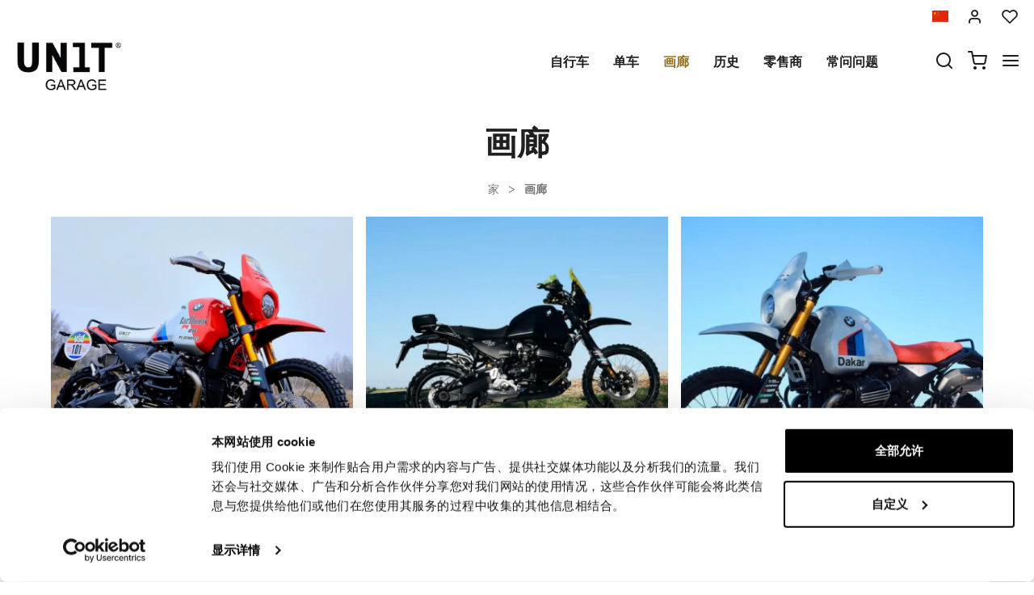

--- FILE ---
content_type: text/html; charset=UTF-8
request_url: https://www.unitgarage.cn/gallery
body_size: 136335
content:
<!DOCTYPE html>
<html lang="zh" class="fonts-loaded">
  <head>
    <title>画廊</title>
    <meta charset="utf-8">
    <meta name="format-detection" content="telephone=no">
    <meta name="description" content="">
    <meta name="robots" content="index,follow">
    <meta name="generator" content="DAISUKE Ecommerce Platform by Pianetaitalia.com - Rimini - Italy">
    <meta http-equiv="X-UA-Compatible" content="IE=edge">
    <meta name="viewport" content="width=device-width, initial-scale=1">
    <meta property="og:url" content="https://www.unitgarage.cn/gallery">
    <meta property="og:type" content="article">
    <meta property="og:title" content="画廊">
    <meta property="og:description" content="">
        <link rel="canonical" href="https://www.unitgarage.cn/gallery">
      <link rel="alternate" hreflang="it" href="https://www.unitgarage.it/gallery">
    <link rel="alternate" hreflang="en" href="https://www.unitgarage.com/gallery">
    <link rel="alternate" hreflang="fr" href="https://www.unitgarage.fr/galerie">
    <link rel="alternate" hreflang="de" href="https://www.unitgarage.de/galerie">
    <link rel="alternate" hreflang="es" href="https://www.unitgarage.es/galeria">
    <link rel="alternate" hreflang="ja" href="https://jp.unitgarage.com/gallery">
    <link rel="alternate" hreflang="zh" href="https://www.unitgarage.cn/gallery">
    <link rel="preconnect" href="//cdnjs.cloudflare.com">
    <link rel="dns-prefetch" href="//connect.facebook.net">
    <link rel="dns-prefetch" href="//www.gstatic.com">
    <link rel="preconnect" href="//www.googletagmanager.com">
    <link rel="preload" href="/tpl/addon/fonts/Inter-Light.woff2" as="font" type="font/woff2" crossorigin>
    <link rel="preload" href="/tpl/addon/fonts/Inter-SemiBold.woff2" as="font" type="font/woff2" crossorigin>
    <link rel="preload" href="/tpl/addon/fonts/Inter-Bold.woff2" as="font" type="font/woff2" crossorigin>
        <link rel="preload" href="/tpl/addon/fonts/Syncopate-Bold.woff2" as="font" type="font/woff2" crossorigin>
        <style>@charset "UTF-8";.list-unstyled{padding-left:0;list-style:none}.col-lg-3,.col-lg-9,.col-md-10,.col-md-2,.col-md-3,.col-md-4,.col-md-9,.col-sm-10,.col-sm-12,.col-sm-2,.col-sm-3,.col-sm-6,.col-sm-9,.col-xs-12,.col-xs-6{position:relative;min-height:1px;padding-right:15px;padding-left:15px}.collapse{display:none}.carousel{position:relative}.container-fluid:after,.container-fluid:before,.container:after,.container:before,.nav:after,.nav:before,.navbar:after,.navbar:before,.row:after,.row:before{display:table;content:" "}.container-fluid:after,.container:after,.nav:after,.navbar:after,.row:after{clear:both}.center-block{display:block;margin-right:auto;margin-left:auto}@-ms-viewport{width:device-width}.visible-lg-inline,.visible-xs-inline{display:none!important}.fa-ul{list-style-type:none;margin-left:2.5em;padding-left:0}.fa-ul>li{position:relative}.fa-li{left:-2em;position:absolute;text-align:center;width:2em;line-height:inherit}@font-face{font-family:"Font Awesome 5 Brands";font-style:normal;font-weight:400;font-display:block;src:url(https://cdnjs.cloudflare.com/ajax/libs/font-awesome/5.15.3/webfonts/fa-brands-400.eot);src:url(https://cdnjs.cloudflare.com/ajax/libs/font-awesome/5.15.3/webfonts/fa-brands-400.eot?#iefix) format("embedded-opentype"),url(https://cdnjs.cloudflare.com/ajax/libs/font-awesome/5.15.3/webfonts/fa-brands-400.woff2) format("woff2"),url(https://cdnjs.cloudflare.com/ajax/libs/font-awesome/5.15.3/webfonts/fa-brands-400.woff) format("woff"),url(https://cdnjs.cloudflare.com/ajax/libs/font-awesome/5.15.3/webfonts/fa-brands-400.ttf) format("truetype"),url(https://cdnjs.cloudflare.com/ajax/libs/font-awesome/5.15.3/webfonts/fa-brands-400.svg#fontawesome) format("svg")}@font-face{font-family:"Font Awesome 5 Free";font-style:normal;font-weight:400;font-display:block;src:url(https://cdnjs.cloudflare.com/ajax/libs/font-awesome/5.15.3/webfonts/fa-regular-400.eot);src:url(https://cdnjs.cloudflare.com/ajax/libs/font-awesome/5.15.3/webfonts/fa-regular-400.eot?#iefix) format("embedded-opentype"),url(https://cdnjs.cloudflare.com/ajax/libs/font-awesome/5.15.3/webfonts/fa-regular-400.woff2) format("woff2"),url(https://cdnjs.cloudflare.com/ajax/libs/font-awesome/5.15.3/webfonts/fa-regular-400.woff) format("woff"),url(https://cdnjs.cloudflare.com/ajax/libs/font-awesome/5.15.3/webfonts/fa-regular-400.ttf) format("truetype"),url(https://cdnjs.cloudflare.com/ajax/libs/font-awesome/5.15.3/webfonts/fa-regular-400.svg#fontawesome) format("svg")}@font-face{font-family:"Font Awesome 5 Free";font-style:normal;font-weight:900;font-display:block;src:url(https://cdnjs.cloudflare.com/ajax/libs/font-awesome/5.15.3/webfonts/fa-solid-900.eot);src:url(https://cdnjs.cloudflare.com/ajax/libs/font-awesome/5.15.3/webfonts/fa-solid-900.eot?#iefix) format("embedded-opentype"),url(https://cdnjs.cloudflare.com/ajax/libs/font-awesome/5.15.3/webfonts/fa-solid-900.woff2) format("woff2"),url(https://cdnjs.cloudflare.com/ajax/libs/font-awesome/5.15.3/webfonts/fa-solid-900.woff) format("woff"),url(https://cdnjs.cloudflare.com/ajax/libs/font-awesome/5.15.3/webfonts/fa-solid-900.ttf) format("truetype"),url(https://cdnjs.cloudflare.com/ajax/libs/font-awesome/5.15.3/webfonts/fa-solid-900.svg#fontawesome) format("svg")}@font-face{font-family:icomoon;src:url('https://www.unitgarage.it/tpl/libs/icomoon/fonts/icomoon.eot?qgw5k0');src:url('https://www.unitgarage.it/tpl/libs/icomoon/fonts/icomoon.eot?qgw5k0#iefix') format('embedded-opentype'),url('https://www.unitgarage.it/tpl/libs/icomoon/fonts/icomoon.woff2?qgw5k0') format('woff2'),url('https://www.unitgarage.it/tpl/libs/icomoon/fonts/icomoon.woff?qgw5k0') format('woff'),url('https://www.unitgarage.it/tpl/libs/icomoon/fonts/icomoon.ttf?qgw5k0') format('truetype'),url('https://www.unitgarage.it/tpl/libs/icomoon/fonts/icomoon.svg?qgw5k0#icomoon') format('svg');font-weight:400;font-style:normal;font-display:block}[class*=" icon-"],[class^=icon-]{font-family:icomoon!important;speak:never;font-style:normal;font-weight:400;font-variant:normal;text-transform:none;line-height:1;-webkit-font-smoothing:antialiased;-moz-osx-font-smoothing:grayscale}.icon-mail:before{content:"\e98e"}@font-face{font-family:Inter;src:url('https://www.unitgarage.it/tpl/addon/fonts/Inter-Light.woff2') format('woff2'),url('https://www.unitgarage.it/tpl/addon/fonts/Inter-Light.woff') format('woff');font-weight:300;font-style:normal;font-display:swap}@font-face{font-family:Syncopate;src:url('https://www.unitgarage.it/tpl/addon/fonts/Syncopate-Bold.woff2') format('woff2'),url('https://www.unitgarage.it/tpl/addon/fonts/Syncopate-Bold.woff') format('woff');font-weight:700;font-style:normal;font-display:swap}@font-face{font-family:Inter;src:url('https://www.unitgarage.it/tpl/addon/fonts/Inter-SemiBold.woff2') format('woff2'),url('https://www.unitgarage.it/tpl/addon/fonts/Inter-SemiBold.woff') format('woff');font-weight:600;font-style:normal;font-display:swap}@font-face{font-family:Inter;src:url('https://www.unitgarage.it/tpl/addon/fonts/Inter-Bold.woff2') format('woff2'),url('https://www.unitgarage.it/tpl/addon/fonts/Inter-Bold.woff') format('woff');font-weight:700;font-style:normal;font-display:swap}@font-face{font-family:Syncopate;src:url('https://www.unitgarage.it/tpl/addon/fonts/Syncopate-Regular.woff2') format('woff2'),url('https://www.unitgarage.it/tpl/addon/fonts/Syncopate-Regular.woff') format('woff');font-weight:400;font-style:normal;font-display:swap}.gbanner{margin:50px 0}.footertop .block .block-content{line-height:18px;padding-top:5px}.footertop .block .block-content ul{list-style:none;padding:0}.footertop .block .block-content ul li{font-size:14px;position:relative;margin:7px 0;line-height:24px;letter-spacing:.4px}.footertop .block .block-content a{color:#333}@media only screen and (max-width:991px){.testa .logo-wrapper ul{margin-bottom:10px}.footertop .block .block-content{padding-top:0}.footertop .block .block-content ul{margin-bottom:0;padding-bottom:20px}}@media only screen and (max-width:767px){.testa .info li i{vertical-align:middle}.dmargin .row{margin-right:0}.homeabstract h1{text-align:center}.kit{margin-bottom:30px}.form-control{font-size:16px}.container.dmargin,.dmargin .row>div{padding-left:0;padding-right:0}.gbanner.ninet,.testa .logo-wrapper ul{margin-bottom:0}.boxtop .langselector,.testa,.wrappermenu .socials a{padding:10px 0}.video-wrapper a.btn{font-size:24px;line-height:29px}.btn{padding:5px 20px}.testa .info .top_search .btn,.testa .info .top_search .form-control{border-color:#fff #fff #e6e6e6;border-radius:0;background-color:#fff}.testa .info.btns{margin-top:0}.dmargin .row{margin-left:0}.testa .logo-wrapper .logo img{max-width:100px}.testa .logo a{display:block}.testa .logo img{margin:0 auto}.testa .ajax-cart{text-align:center!important}.testa .info .list-inline{margin-left:-5px;padding-top:10px}.testa .info .list-inline>li{padding:0 5px;text-transform:uppercase;vertical-align:middle}.testa .info li i{font-size:24px;line-height:24px}.testa .info.text-right .list-inline{margin-left:-5px}.testa .info.text-right .list-inline>li{padding:0 5px}.testa .d-inline{display:inline-block!important}.megamenu ul.navbar-user>li>a{padding:0 12px;font-weight:400}.megamenu ul.navbar-user{margin:10px 0 20px 15px}.megamenu .nav>li>a{padding:16px 24px}.testa .info .top_search{margin-top:0;background-color:#fff;position:fixed;z-index:6;top:0;left:0;right:0;padding:15px 40px 15px 25px;bottom:0}.testa .info .top_search .form-control{font-size:16px;color:#1d1d1d}.testa .info .top_search .form-control:-webkit-input-placeholder{color:#1d1d1d}.testa .info .top_search .form-control:-moz-placeholder{color:#1d1d1d;opacity:1}.testa .info .top_search .form-control::-moz-placeholder{color:#1d1d1d;opacity:1}.testa .info .top_search .form-control:-ms-input-placeholder{color:#1d1d1d}.testa .info .top_search .form-control::-ms-input-placeholder{color:#1d1d1d}.testa .info .top_search .btn{padding:9px 20px;height:auto}.testa .info .top_search .btn i{color:#1d1d1d}.testa .info .top_search .toggler{position:absolute;top:23px;right:10px;z-index:3}.testa .info .top_search .toggler i{color:#1d1d1d;font-size:24px;line-height:24px}.wrappermenu .socials{padding:0 45px}.wrappermenu .socials.list-inline>li{padding-left:0;padding-right:0;border-top:0}.boxtop .langselector .dropdown-menu{background-color:#fff}.block i.fa-li{font-size:18px}.homeabstract{padding-top:30px}.homeabstract h1{font-size:24px;line-height:28px;padding-right:0;border-right:0px}.homeabstract .txt{font-size:16px;line-height:22px;padding-top:0;padding-left:0;padding-right:0}.gbanner{margin-bottom:0;margin-top:0}.wrapper-affix{position:relative;z-index:4}.megamenu .navbar{width:90%;right:-90%}.footertop .logo img{max-width:110px}}html{font-family:sans-serif;-ms-text-size-adjust:100%;-webkit-text-size-adjust:100%}body{margin:0}video{display:inline-block;vertical-align:baseline}a{background-color:transparent}h1{font-size:2em;margin:.67em 0}img{border:0}button,input{color:inherit;font:inherit;margin:0}button{overflow:visible}button{text-transform:none}button{-webkit-appearance:button}button::-moz-focus-inner,input::-moz-focus-inner{border:0;padding:0}input{line-height:normal}*{-webkit-box-sizing:border-box;-moz-box-sizing:border-box;box-sizing:border-box}:after,:before{-webkit-box-sizing:border-box;-moz-box-sizing:border-box;box-sizing:border-box}html{font-size:10px}body{font-family:"Helvetica Neue",Helvetica,Arial,sans-serif;font-size:14px;line-height:1.42857143;color:#333;background-color:#fff}button,input{font-family:inherit;font-size:inherit;line-height:inherit}a{color:#337ab7;text-decoration:none}img{vertical-align:middle}.img-responsive{display:block;max-width:100%;height:auto}h1{font-family:inherit;font-weight:500;line-height:1.1;color:inherit}h1{margin-top:20px;margin-bottom:10px}h1{font-size:36px}.text-left{text-align:left}.text-right{text-align:right}.text-center{text-align:center}ul{margin-top:0;margin-bottom:10px}ul ul{margin-bottom:0}.list-inline{padding-left:0;list-style:none;margin-left:-5px}.list-inline>li{display:inline-block;padding-right:5px;padding-left:5px}.container{padding-right:15px;padding-left:15px;margin-right:auto;margin-left:auto}@media (min-width:768px){.container{width:750px}}@media (min-width:992px){.container{width:970px}}@media (min-width:1200px){.container{width:1170px}}.container-fluid{padding-right:15px;padding-left:15px;margin-right:auto;margin-left:auto}.row{margin-right:-15px;margin-left:-15px}.col-lg-3,.col-lg-9,.col-md-10,.col-md-2,.col-md-3,.col-md-4,.col-md-9,.col-sm-10,.col-sm-2,.col-sm-3,.col-sm-6,.col-sm-9,.col-xs-12,.col-xs-6{position:relative;min-height:1px;padding-right:15px;padding-left:15px}.col-xs-12,.col-xs-6{float:left}.col-xs-12{width:100%}.col-xs-6{width:50%}@media (min-width:768px){.col-sm-10,.col-sm-2,.col-sm-3,.col-sm-6,.col-sm-9{float:left}.col-sm-10{width:83.33333333%}.col-sm-9{width:75%}.col-sm-6{width:50%}.col-sm-3{width:25%}.col-sm-2{width:16.66666667%}.col-sm-offset-0{margin-left:0}}@media (min-width:992px){.col-md-10,.col-md-2,.col-md-3,.col-md-4,.col-md-9{float:left}.col-md-10{width:83.33333333%}.col-md-9{width:75%}.col-md-4{width:33.33333333%}.col-md-3{width:25%}.col-md-2{width:16.66666667%}.col-md-offset-2{margin-left:16.66666667%}}@media (min-width:1200px){.col-lg-3,.col-lg-9{float:left}.col-lg-9{width:75%}.col-lg-3{width:25%}}.form-control{display:block;width:100%;height:34px;padding:6px 12px;font-size:14px;line-height:1.42857143;color:#555;background-color:#fff;background-image:none;border:1px solid #ccc;border-radius:4px;-webkit-box-shadow:inset 0 1px 1px rgba(0,0,0,.075);box-shadow:inset 0 1px 1px rgba(0,0,0,.075)}.form-control::-moz-placeholder{color:#999;opacity:1}.form-control:-ms-input-placeholder{color:#999}.form-control::-webkit-input-placeholder{color:#999}.form-control::-ms-expand{background-color:transparent;border:0}.btn{display:inline-block;margin-bottom:0;font-weight:400;text-align:center;white-space:nowrap;vertical-align:middle;-ms-touch-action:manipulation;touch-action:manipulation;background-image:none;border:1px solid transparent;padding:6px 12px;font-size:14px;line-height:1.42857143;border-radius:4px}.dropdown-menu{position:absolute;top:100%;left:0;z-index:1000;display:none;float:left;min-width:160px;padding:5px 0;margin:2px 0 0;font-size:14px;text-align:left;list-style:none;background-color:#fff;background-clip:padding-box;border:1px solid #ccc;border:1px solid rgba(0,0,0,.15);border-radius:4px;-webkit-box-shadow:0 6px 12px rgba(0,0,0,.175);box-shadow:0 6px 12px rgba(0,0,0,.175)}.dropdown-menu>li>a{display:block;padding:3px 20px;clear:both;font-weight:400;line-height:1.42857143;color:#333;white-space:nowrap}.btn-group{position:relative;display:inline-block;vertical-align:middle}.input-group{position:relative;display:table;border-collapse:separate}.input-group .form-control{position:relative;z-index:2;float:left;width:100%;margin-bottom:0}.input-group .form-control,.input-group-btn{display:table-cell}.input-group-btn{width:1%;white-space:nowrap;vertical-align:middle}.input-group .form-control:first-child{border-top-right-radius:0;border-bottom-right-radius:0}.input-group-btn:last-child>.btn{border-top-left-radius:0;border-bottom-left-radius:0}.input-group-btn{position:relative;font-size:0;white-space:nowrap}.input-group-btn>.btn{position:relative}.input-group-btn:last-child>.btn{z-index:2;margin-left:-1px}.nav{padding-left:0;margin-bottom:0;list-style:none}.nav>li{position:relative;display:block}.nav>li>a{position:relative;display:block;padding:10px 15px}.navbar{position:relative;min-height:50px;margin-bottom:20px;border:1px solid transparent}.navbar-nav{margin:7.5px -15px}.navbar-nav>li>a{padding-top:10px;padding-bottom:10px;line-height:20px}@media (min-width:768px){.navbar{border-radius:4px}.navbar-nav{float:left;margin:0}.navbar-nav>li{float:left}.navbar-nav>li>a{padding-top:15px;padding-bottom:15px}}.navbar-default{background-color:#f8f8f8;border-color:#e7e7e7}.navbar-default .navbar-nav>li>a{color:#777}.clearfix:after,.clearfix:before,.container-fluid:after,.container-fluid:before,.container:after,.container:before,.nav:after,.nav:before,.navbar:after,.navbar:before,.row:after,.row:before{display:table;content:" "}.clearfix:after,.container-fluid:after,.container:after,.nav:after,.navbar:after,.row:after{clear:both}.hidden{display:none!important}.visible-xs{display:none!important}.visible-lg-inline,.visible-sm-inline,.visible-xs-inline{display:none!important}@media (max-width:767px){.visible-xs{display:block!important}.visible-xs-inline{display:inline!important}}@media (min-width:768px) and (max-width:991px){.visible-sm-inline{display:inline!important}}@media (min-width:1200px){.visible-lg-inline{display:inline!important}}@media (max-width:767px){.hidden-xs{display:none!important}}.fa{-moz-osx-font-smoothing:grayscale;-webkit-font-smoothing:antialiased;display:inline-block;font-style:normal;font-variant:normal;text-rendering:auto;line-height:1}.fa-fw{text-align:center;width:1.25em}.fa-angle-right:before{content:"\f105"}.fa-angle-up:before{content:"\f106"}.fa-chevron-up:before{content:"\f077"}.fa-facebook:before{content:"\f09a"}.fa-instagram:before{content:"\f16d"}.fa{font-family:"Font Awesome 5 Free"}.fa{font-weight:900}.fa.fa-facebook{font-family:"Font Awesome 5 Brands";font-weight:400}.fa.fa-facebook:before{content:"\f39e"}.fa.fa-youtube-play{font-family:"Font Awesome 5 Brands";font-weight:400}.fa.fa-youtube-play:before{content:"\f167"}.fa.fa-instagram{font-family:"Font Awesome 5 Brands";font-weight:400}[class^=icon-]{font-family:icomoon!important;speak:never;font-style:normal;font-weight:400;font-variant:normal;text-transform:none;line-height:1;-webkit-font-smoothing:antialiased;-moz-osx-font-smoothing:grayscale}.icon-heart:before{content:"\e97a"}.icon-menu:before{content:"\e994"}.icon-search:before{content:"\e9c8"}.icon-shopping-cart:before{content:"\e9d1"}.icon-user:before{content:"\e9fe"}.icon-x:before{content:"\ea0e"}button::-moz-focus-inner{padding:0;border:0}.testa .info i,a,body,html{color:#1f1f1f}.boxtop .langselector button{text-transform:uppercase}.slidebox{overflow:hidden}.overlay-canvas{display:none}body,html{font-size:16px;background-color:#fff}.fonts-loaded body{font-family:Inter,sans-serif}input[type=text]{-webkit-appearance:none;-moz-appearance:none;appearance:none;box-shadow:none!important}.slidebox video,.testa .top-search .modal-search>ul>li{width:100%}a{outline:0!important}.boxtop a{display:inline-block}.fonts-loaded .homeabstract h1{font-family:Syncopate,sans-serif}.testa .top-search,.video-wrapper{position:relative}.testa .top-search .modal-search{position:absolute;bottom:-40px;right:0;width:100%;background:#ccc}.btn{font-size:15px}.boxtop{border-bottom-color:#fff}.row.no-gutters{margin-right:0;margin-left:0}.row.no-gutters>.container-fluid,.row.no-gutters>[class*=" col-"],.row.no-gutters>[class^=col-]{padding-right:0;padding-left:0}.container.dmargin,.dmargin .row>div{padding-left:15px;padding-right:15px}.dmargin .row{margin-left:-15px;margin-right:-15px}.btn{-webkit-border-radius:0;-moz-border-radius:0;border-radius:0;font-weight:400;padding:5px 10px;background-color:#fff;border-color:#e6e6e6;color:#333;height:58px}a.btn{line-height:46px}.form-control{line-height:30px;font-size:15px}a.btn{height:auto}.tornasu a{position:fixed;bottom:0;z-index:1}.form-control{border-color:#eae8e4;border-radius:0!important;height:auto;color:#1f1f1f}.boxtop ul,.socials,.testa .logo-wrapper ul{margin-bottom:0}.boxtop .langselector .dropdown-menu img{margin-right:15px}.boxtop,.testa{background-color:#fff}.boxtop{padding:10px 0;line-height:16px;font-size:16px;position:relative}.boxtop ul{margin-right:-9px}.boxtop ul>li,.testa .logo-wrapper ul>li{vertical-align:middle}.boxtop a{color:#1f1f1f;text-decoration:none}.boxtop .langselector .btn-group,.boxtop .langselector button img{vertical-align:top}.boxtop .langselector button{height:21px;border:0;background-color:transparent;padding:0;font-size:16px}.boxtop .list-inline>li,.testa .info .list-inline>li{padding-left:9px;padding-right:9px}.boxtop .langselector .dropdown-menu{border-radius:0;font-size:13px;border:1px solid #f1f1f1;background-clip:border-box;right:0;left:auto}.testa .info .list-inline{margin-bottom:0;padding:0 0 4px}.testa .info .list-inline>li{text-align:center;vertical-align:middle}.testa .info .list-inline>li i{color:#1d1d1d;font-size:24px}.testa .info a{color:#1f1f1f;display:block}.boxtop .ajax-prodpref>span,.testa .ajax-cart>span{display:inline-block;position:relative}.testa .info .top_search .form-control{border-color:#ccc;background-color:#fff;border-top-left-radius:0;border-bottom-left-radius:0;border-right:0}.testa .info .top_search .btn{background-color:#fff;color:#1f1f1f;border-radius:0;padding:4px 20px;z-index:3;border-color:#ccc #ccc #ccc #fff}.slidebox .container{width:100%;max-width:2000px;padding:0}.video-wrapper a.btn{font-family:Inter,sans-serif;background:0 0;border:1px solid #fff;color:#fff;padding:15px 70px;font-size:32px;line-height:39px;letter-spacing:4.8px;text-transform:uppercase;font-weight:700}.video-wrapper a.btn{position:absolute;left:50%;top:70%;transform:translateX(-50%)}.homeabstract{padding:60px 0;text-align:center}.homeabstract h1{font-size:32px;line-height:40px;margin-bottom:6px;letter-spacing:1.6px;text-transform:uppercase;font-weight:600;padding-top:0;padding-bottom:0;padding-right:50px;border-right:2px solid #ddd}.homeabstract .txt{font-family:Inter,sans-serif;font-size:15px;line-height:22px;color:#232732;letter-spacing:.38px;padding-top:40px;padding-right:50px;padding-left:50px}.socials a>i{width:32px;line-height:32px;position:relative;display:inline-block;color:#936f23;z-index:1;font-size:25px}.tornasu{display:block;background:rgba(0,0,0,.5);text-align:center}.tornasu a{display:block;right:10px;width:45px;color:#fff;line-height:30px}.navbar-nav{float:right}.megamenu .nav{float:none!important}.megamenu .nav>li>a{font-weight:600}.megamenu .nav>li>a{background-color:transparent}.megamenu .navbar{margin-bottom:0!important}.megamenu{margin-bottom:0!important;border-top:0 solid #fff;background-color:#f1f1f1}.megamenu .nav>li+li{border-left:0 solid #e7e7e7}.megamenu .nav>li>a{font-size:16px;color:#1f1f1f}.megamenu .boxtop ul>li{border:0}.megamenu ul{background-color:transparent}.megamenu .container,.megamenu .container-fluid.dpadding{padding-left:0;padding-right:0}.navbar-nav>li>a{font-weight:600;text-transform:uppercase}.megamenu .logo-overlay img{width:190px;padding:15px 15px 20px}.megamenu .navbar{opacity:1;visibility:visible;width:500px;right:-500px;position:fixed;top:0;bottom:0;margin:0;background:#fff;border-radius:0;z-index:100;border:0}.megamenu .container{width:100%}.megamenu ul{list-style:none;margin:0;padding:0;float:none}.megamenu ul>li{position:relative;border-top:1px solid #f0f0f0;float:none}.megamenu ul>li a{position:relative;z-index:1;color:#444!important;line-height:14px!important;width:100%;font-size:16px!important;font-weight:400;display:block;overflow:hidden;text-overflow:ellipsis;white-space:nowrap}.megamenu .boxtop ul>li a{padding:8px 45px}.megamenu .toggle-canvas{position:absolute;top:0;right:0}.megamenu .toggle-canvas{color:#444;padding:20px 13px;display:inline-block}.megamenu .nav>li .show-child{z-index:2;color:#333;position:absolute;right:0;top:0;font-size:17px;padding:2px 0;background-color:#fff;line-height:50px;width:38px;text-align:center}.megamenu .nav>li>a>i{color:#1f1f1f;position:absolute;right:17px;top:50%;margin-top:-9px}.megamenu ul.navbar-user{margin:10px 0 20px 15px;text-align:left}.megamenu ul.navbar-user>li{border:0;display:inline-block;border-top:0;padding:0 2px}.megamenu ul.navbar-user>li>a{padding:0 20px;color:#fff;font-size:14px!important;border-radius:50px;border:1px solid #ddd;text-transform:none;font-weight:400}.megamenu ul.navbar-user>li>a i{padding-right:2px;position:static;font-size:18px;text-align:center;vertical-align:middle;color:#333;line-height:40px!important}@media only screen and (max-width:991px){.testa .logo-wrapper ul{margin-bottom:10px}.footertop .toggler i{border:0;background-color:transparent;position:absolute;top:9px;right:4px;font-size:25px}.footertop .toggler.collapsed i::before{content:"\f107"!important}}@media only screen and (max-width:767px){.testa .info li i{vertical-align:middle}.dmargin .row{margin-right:0}.homeabstract h1{text-align:center}.form-control{font-size:16px}.container.dmargin,.dmargin .row>div{padding-left:0;padding-right:0}.testa .logo-wrapper ul{margin-bottom:0}.boxtop .langselector,.testa,.wrappermenu .socials a{padding:10px 0}.video-wrapper a.btn{font-size:24px;line-height:29px}.btn{padding:5px 20px}.testa .info .top_search .btn,.testa .info .top_search .form-control{border-color:#fff #fff #e6e6e6;border-radius:0;background-color:#fff}.testa .info.btns{margin-top:0}.dmargin .row{margin-left:0}.testa .logo-wrapper .logo img{max-width:100px}.testa .logo a{display:block}.testa .logo img{margin:0 auto}.testa .ajax-cart{text-align:center!important}.testa .info .list-inline{margin-left:-5px;padding-top:10px}.testa .info .list-inline>li{padding:0 5px;text-transform:uppercase;vertical-align:middle}.testa .info li i{font-size:24px;line-height:24px}.testa .info.text-right .list-inline{margin-left:-5px}.testa .info.text-right .list-inline>li{padding:0 5px}.testa .d-inline{display:inline-block!important}.megamenu ul.navbar-user>li>a{padding:0 12px;font-weight:400}.megamenu ul.navbar-user{margin:10px 0 20px 15px}.megamenu .nav>li>a{padding:16px 24px}.testa .info .top_search{margin-top:0;background-color:#fff;position:fixed;z-index:6;top:0;left:0;right:0;padding:15px 40px 15px 25px;bottom:0}.testa .info .top_search .form-control{font-size:16px;color:#1d1d1d}.testa .info .top_search .form-control:-webkit-input-placeholder{color:#1d1d1d}.testa .info .top_search .form-control:-moz-placeholder{color:#1d1d1d;opacity:1}.testa .info .top_search .form-control::-moz-placeholder{color:#1d1d1d;opacity:1}.testa .info .top_search .form-control:-ms-input-placeholder{color:#1d1d1d}.testa .info .top_search .form-control::-ms-input-placeholder{color:#1d1d1d}.testa .info .top_search .btn{padding:9px 20px;height:auto}.testa .info .top_search .btn i{color:#1d1d1d}.testa .info .top_search .toggler{position:absolute;top:23px;right:10px;z-index:3}.testa .info .top_search .toggler i{color:#1d1d1d;font-size:24px;line-height:24px}.wrappermenu .socials{padding:0 45px}.wrappermenu .socials.list-inline>li{padding-left:0;padding-right:0;border-top:0}.boxtop .langselector .dropdown-menu{background-color:#fff}.homeabstract{padding-top:30px}.homeabstract h1{font-size:24px;line-height:28px;padding-right:0;border-right:0px}.homeabstract .txt{font-size:16px;line-height:22px;padding-top:0;padding-left:0;padding-right:0}.wrapper-affix{position:relative;z-index:4}.megamenu .navbar{width:90%;right:-90%}.footertop .logo img{max-width:110px}}@media only screen and (min-width:768px){.container-f.container{width:100%;max-width:2000px;padding:0 20px}.row-eq-height-sm{display:-webkit-box;display:-webkit-flex;display:-ms-flexbox;display:flex}.row{margin:0 -8px}.container,.container-fluid,div[class*=col-]{padding:0 8px}.wrapper-affix{position:relative;z-index:4}.boxtop .icon-heart,.boxtop .icon-user{font-size:20px!important}.testa{padding:10px 0}.testa .row.no-gutters>div,.testa .row.no-gutters>div>.row>div,.testa .top-search{position:static}.testa .info.btns,.testa .logo-wrapper{margin-top:2px}.testa .info .top_search .btn,.testa .info .top_search .form-control{height:40px}.testa .modal-search>ul{padding:0!important;margin:0!important}.testa .modal-search>ul>li{padding:0!important}}@media only screen and (min-width:768px) and (max-width:991px){.navbar-nav>li>a{padding-left:8px;padding-right:8px}.homeabstract h1{font-size:26px;line-height:32px}.megamenu .nav>li>a{padding-left:24px}.megamenu .logo-overlay img{width:120px;padding:15px 15px 20px 0}.navbar-nav>li>a{font-size:13px}.homeabstract{padding:32px 0}.homeabstract .txt{font-size:15px;line-height:22px;padding-left:30px;padding-top:19px;padding-right:0}.testa .logo img{max-width:90px}div[class*=col-].dpadding{padding-left:0;padding-right:0}.testa .dpadding .info .list-inline{padding-left:0;padding-right:0;padding-top:10px}.testa .info .list-inline>li+li+li{padding-right:5px}}@media only screen and (min-width:768px) and (max-width:1199px){.testa .modal-search>ul{margin-left:0;display:table;width:100%}.testa .modal-search>ul>li{display:table-cell;padding:0!important;text-align:left}.testa .modal-search>ul>li:first-child{width:50px}}@media only screen and (min-width:992px){.testa .top_search{margin-top:0}.testa .info.btns{margin-top:12px}.testa .info .list-inline{margin-right:-9px;margin-left:-6px}.testa .info .list-inline>li{padding:0 6px}}@media only screen and (min-width:992px) and (max-width:1199px){.navbar-nav>li>a{font-size:14px;padding-left:12px;padding-right:12px}.testa .logo img{max-width:130px}}@media only screen and (min-width:992px) and (max-width:1599px){.homeabstract .txt{text-align:left;padding-left:14px;padding-top:25px}.homeabstract h1{padding-right:25px}}@media only screen and (min-width:1200px){.overlay-canvas{background-color:#333;opacity:0;position:fixed;top:0;left:0;bottom:0;right:0;z-index:-1}.testa .logo-wrapper,.testa .top_search{margin-top:0}.testa .logo img{max-width:135px}.testa .modal-search>ul{padding:0 130px!important}}</style>
    <link type="text/css" rel="preload" href="https://cdnjs.cloudflare.com/ajax/libs/twitter-bootstrap/3.4.1/css/bootstrap.min.css" as="style" onload="this.onload=null;this.rel='stylesheet'">
    <link type="text/css" rel="preload" href="https://cdnjs.cloudflare.com/ajax/libs/font-awesome/5.15.3/css/all.min.css" as="style" onload="this.onload=null;this.rel='stylesheet'">
    <link type="text/css" rel="preload" href="https://cdnjs.cloudflare.com/ajax/libs/font-awesome/5.15.3/css/v4-shims.min.css" as="style" onload="this.onload=null;this.rel='stylesheet'">
    <link type="text/css" rel="preload" href="/tpl/libs/icomoon/style.min.css" as="style" onload="this.onload=null;this.rel='stylesheet'">
      <link type="text/css" rel="preload" href="https://cdnjs.cloudflare.com/ajax/libs/animate.css/3.7.0/animate.min.css" as="style" onload="this.onload=null;this.rel='stylesheet'">
      <link type="text/css" rel="preload" href="https://cdnjs.cloudflare.com/ajax/libs/unibox/1.17.4/css/unibox.min.css" as="style" onload="this.onload=null;this.rel='stylesheet'">
      <link type="text/css" rel="preload" href="https://cdnjs.cloudflare.com/ajax/libs/magnific-popup.js/1.1.0/magnific-popup.min.css" as="style" onload="this.onload=null;this.rel='stylesheet'">
    <link type="text/css" rel="preload" href="https://cdnjs.cloudflare.com/ajax/libs/owl-carousel/1.3.3/owl.carousel.min.css" as="style" onload="this.onload=null;this.rel='stylesheet'">
    <link type="text/css" rel="preload" href="https://cdnjs.cloudflare.com/ajax/libs/owl-carousel/1.3.3/owl.theme.min.css" as="style" onload="this.onload=null;this.rel='stylesheet'">
    <link type="text/css" rel="preload" href="https://cdnjs.cloudflare.com/ajax/libs/owl-carousel/1.3.3/owl.transitions.min.css" as="style" onload="this.onload=null;this.rel='stylesheet'">
      <link type="text/css" rel="preload" href="https://cdnjs.cloudflare.com/ajax/libs/plyr/3.7.8/plyr.css" as="style" onload="this.onload=null;this.rel='stylesheet'">
            <link type="text/css" rel="preload" href="https://www.unitgarage.cn/tpl/css/style.min.css?t=1764751353" as="style" onload="this.onload=null;this.rel='stylesheet'">
    <noscript>
      <link type="text/css" rel="stylesheet" href="https://cdnjs.cloudflare.com/ajax/libs/twitter-bootstrap/3.4.1/css/bootstrap.min.css">
      <link type="text/css" rel="stylesheet" href="https://cdnjs.cloudflare.com/ajax/libs/font-awesome/5.15.3/css/all.min.css">
      <link type="text/css" rel="stylesheet" href="https://cdnjs.cloudflare.com/ajax/libs/font-awesome/5.15.3/css/v4-shims.min.css">
      <link type="text/css" rel="stylesheet" href="/tpl/libs/icomoon/style.min.css">
      <link type="text/css" rel="stylesheet" href="https://cdnjs.cloudflare.com/ajax/libs/animate.css/3.7.0/animate.min.css">
              <link type="text/css" rel="stylesheet" href="https://cdnjs.cloudflare.com/ajax/libs/unibox/1.17.4/css/unibox.min.css">
          <link type="text/css" rel="stylesheet" href="https://cdnjs.cloudflare.com/ajax/libs/magnific-popup.js/1.1.0/magnific-popup.min.css">
      <link type="text/css" rel="stylesheet" href="https://cdnjs.cloudflare.com/ajax/libs/owl-carousel/1.3.3/owl.carousel.min.css">
            <link type="text/css" rel="stylesheet" href="https://cdnjs.cloudflare.com/ajax/libs/owl-carousel/1.3.3/owl.transitions.min.css">
          <link type="text/css" rel="stylesheet" href="https://cdnjs.cloudflare.com/ajax/libs/plyr/3.7.8/plyr.css">
                      <link type="text/css" rel="stylesheet" href="https://www.unitgarage.cn/tpl/css/style.css?t=1764751459">
    </noscript>

        <script src="https://cdnjs.cloudflare.com/ajax/libs/jquery/3.7.1/jquery.min.js"></script>
    <!-- HTML5 shim and Respond.js IE8 support of HTML5 elements and media queries -->
    <!--[if lt IE 9]>
    <script src="//oss.maxcdn.com/html5shiv/3.7.3/html5shiv.min.js"></script>
    <script src="//oss.maxcdn.com/respond/1.4.2/respond.min.js"></script>
    <![endif]-->
    <link rel="shortcut icon" href="/data/favicon.ico" type="image/x-icon">
    <link rel="icon" href="/data/favicon.ico" type="image/x-icon">
  
  
  <!-- Google Tag Manager -->
<script>(function(w,d,s,l,i){w[l]=w[l]||[];w[l].push({'gtm.start':
new Date().getTime(),event:'gtm.js'});var f=d.getElementsByTagName(s)[0],
j=d.createElement(s),dl=l!='dataLayer'?'&l='+l:'';j.async=true;j.src=
'//www.googletagmanager.com/gtm.js?id='+i+dl;f.parentNode.insertBefore(j,f);
})(window,document,'script','dataLayer','GTM-TTNKJR4');</script>
<!-- End Google Tag Manager -->
  
  
</head>
<body>
  <!-- Google Tag Manager (noscript) -->
<noscript><iframe src="//www.googletagmanager.com/ns.html?id=GTM-TTNKJR4"
height="0" width="0" style="display:none;visibility:hidden"></iframe></noscript>
<!-- End Google Tag Manager (noscript) -->
  
  
  
  
  
  <div class="overlay-canvas"></div>
  <div class="correction"></div>
  <div class="wrapper-affix">
  
        <div class="boxtop hidden-xs">
      <div class="container container-f">
        <div class="row no-gutters">
          <div class="col-sm-6">
                      </div>
          <div class="col-sm-6 text-right">
                          <ul class="list-inline">
                                                                  <li class="langselector">
                    <div class="btn-group">
                      <button type="button" class="dropdown-toggle component-button" data-toggle="dropdown" aria-haspopup="true" aria-expanded="true"><img src="/tpl/img/zh.png" alt="zh" width="20" height="14"> </button>
                      <ul class="dropdown-menu component-dropdown">
                                                                              <li><a class="lang" href="https://www.unitgarage.it/gallery" title="Italiano"><img src="/tpl/img/it.png" alt="Italiano" width="20" height="14"> Italiano</a></li>
                                                                                                        <li><a class="lang" href="https://www.unitgarage.com/gallery" title="English"><img src="/tpl/img/en.png" alt="English" width="20" height="14"> English</a></li>
                                                                                                        <li><a class="lang" href="https://www.unitgarage.fr/galerie" title="French"><img src="/tpl/img/fr.png" alt="French" width="20" height="14"> French</a></li>
                                                                                                        <li><a class="lang" href="https://www.unitgarage.de/galerie" title="Deutsch"><img src="/tpl/img/de.png" alt="Deutsch" width="20" height="14"> Deutsch</a></li>
                                                                                                        <li><a class="lang" href="https://www.unitgarage.es/galeria" title="Spanish"><img src="/tpl/img/es.png" alt="Spanish" width="20" height="14"> Spanish</a></li>
                                                                                                        <li><a class="lang" href="https://jp.unitgarage.com/gallery" title="Japanese"><img src="/tpl/img/ja.png" alt="Japanese" width="20" height="14"> Japanese</a></li>
                                                                                                                          </ul>
                    </div>
                  </li>
                                                  <li class="hidden-xs"><a class="a_saveurl" href="https://www.unitgarage.cn/login" title="登录注册"><i class="icon-user"></i> <span class="visible-lg-inline"></span></a></li>
                                <li class="hidden-xs">
                  <div id="preferiti">
                    <div class="ajax-prodpref">
  <span>
          <i class="icon-heart" aria-hidden="true"></i>
                  </span>
</div>
                  </div>
                </li>
              </ul>
                      </div>
        </div>
      </div>
    </div>
      <div class="testa">
      <div class="container container-f">
        <div class="row no-gutters">
                  <div class="col-xs-6 col-sm-2 col-md-3 col-lg-3">
            <div class="logo-wrapper">
              <ul class="list-inline">
                <li class="logo">
                  <a href="https://www.unitgarage.cn" title="">
                                          
                      <picture>
                                                  
                          <source srcset="https://www.unitgarage.cn/data/thumb_cache/_data_logo_mobile_png.webp" media="(max-width: 767px)" width="174" height="80">
                          <source srcset="https://www.unitgarage.cn/data/thumb_cache/_data_logo_png.webp" media="(min-width: 768px)">
                                                <img class="img-responsive" src="https://www.unitgarage.cn/data/thumb_cache/_data_logo_png.webp" alt="" width="174" height="80">
                      </picture>
                                      </a>
                </li>
              </ul>
            </div>
          </div>
          <div class="col-xs-6 col-sm-10 col-md-9 col-lg-9">
            <div class="row row-eq-height-sm">
              <div class="col-xs-12 col-sm-9 col-md-10 hidden-xs dimension">
                <div class="wrappermenu">
                  <ul class="nav navbar-nav">
                    
                                          
                                          <li class="menu-item ">
          <a class="dropdown-toggle bg1"  href="https://www.unitgarage.cn/bike" title="自行车">
            自行车
                      </a>
                      <i class="show-child fa fa-angle-right hidden"></i>
                            </li>
                                            <li class="menu-item ">
          <a class="dropdown-toggle bg2"  href="https://www.unitgarage.cn/bicycles" title="单车">
            单车
                      </a>
                      <i class="show-child fa fa-angle-right hidden"></i>
                            </li>
                                            <li class="menu-item active ">
          <a class="dropdown-toggle bg3"  href="https://www.unitgarage.cn/gallery" title="画廊">
            画廊
                      </a>
                      <i class="show-child fa fa-angle-right hidden"></i>
                            </li>
                                            <li class="menu-item ">
          <a class="dropdown-toggle bg4"  href="https://www.unitgarage.cn/history" title="历史">
            历史
                      </a>
                      <i class="show-child fa fa-angle-right hidden"></i>
                            </li>
                                            <li class="menu-item ">
          <a class="dropdown-toggle bg5"  href="https://www.unitgarage.cn/dealers" title="零售商">
            零售商
                      </a>
                      <i class="show-child fa fa-angle-right hidden"></i>
                            </li>
                                            <li class="menu-item ">
          <a class="dropdown-toggle bg6"  href="https://www.unitgarage.cn/faq" title="常问问题">
            常问问题
                      </a>
                      <i class="show-child fa fa-angle-right hidden"></i>
                            </li>
            
                                      </ul>
                </div>
              </div>
              <div class="col-xs-12 col-sm-3 col-md-2 dpadding dimension">
                <div class="info text-right btns">
                  <ul class="list-inline">
                    <li class="top-search">
                      <a href="#" title="cerca" class="toggle-search" data-open="true"><i class="icon-search" aria-hidden="true"></i></a>
                      <div class="info text-right modal-search hidden">
                        <ul class="list-inline list-table">
                          <li>
                            <div class="top_search" itemscope itemtype="https://schema.org/WebSite">
  <meta itemprop="url" content="https://www.unitgarage.cn">
  <form action="https://www.unitgarage.cn/search" method="get" id="frm_cerca" role="search" autocomplete="off" itemprop="potentialAction" itemscope itemtype="https://schema.org/SearchAction">
    <meta itemprop="target" content="https://www.unitgarage.cn/search?keywords={keywords}">
    <div class="input-group ">
      <input id="txt_cerca" autocomplete="off" itemprop="query-input" type="text" class="form-control input" name="keywords" value="" placeholder="关键词" aria-label="关键词" required>
      <div class="input-group-btn">
        <button type="submit" class="btn" aria-label="搜索"><i class="icon-search"></i></button>
      </div>
    </div>
  </form>
  <div class="toggler visible-xs">
    <i class="icon-x toggle-search"></i>
  </div>
</div>
<script>
  $(function() {
    var input_field = $("#txt_cerca");
          input_field.keydown(function(event) {
        if(event.which == 13)
          $("#frm_cerca").submit();
      });

      $("#frm_cerca").validate({
        rules: {
          keywords: "required"
        },
        messages: {
          keywords: ""
        },
        submitHandler: function(form) {
          form.submit();
        }
      });

      input_field.unibox({
        suggestUrl: 'https://www.unitgarage.cn/json_cerca_unibox?imagesize=60&term=',
        throttleTime: 50,
        minChars: 4,
        maxWidth: 400,
        extraHtml: '<a href="##link##" title="##name##"><div class="unibox-category">##category##</div> <div class="unibox-price">##price##</div></a>',
        showImagesSuggestions: true
      });

      $(document).on("click", ".top_search .unibox-selectable-img-container" , function(){
        url = $(this).next(".uniboxSearchContent").attr("href");
        window.location = url;
        return false;
      });
      });
</script>
                          </li>
                        </ul>
                      </div>
                    </li>
                                                            <li>
                      <div id="cart">
                        <div class="ajax-cart">
  <span>
          <i class="icon-shopping-cart" aria-hidden="true"></i>
                      </span>
</div>
                      </div>
                    </li>
                    <li class="hidden-xs"><a href="#" title="menu" class="tgl toggle-canvas d-inline"><i class="icon-menu" aria-hidden="true"></i></a></li>
                    <li class="visible-xs-inline" ><a href="#" title="menu" class="tgl toggle-canvas d-inline"><i class="icon-menu" aria-hidden="true"></i></a></li>
                  </ul>
                </div>
              </div>
            </div>
          </div>
                </div>
      </div>
    </div>
    
            
          <div class="megamenu">
        <div id="wrappermenu">
          <div id="canvas_menu" class="navbar navbar-default" role="navigation">
            <div class="container container-f dmargin">
              <div class="row no-gutters">
                <div class="container-fluid">
                  <div class="col-xs-6">
                    <div class="logo-overlay"><img class="img-responsive" src="https://www.unitgarage.cn/data/logo.png" alt="" width="160" height="74"></div>
                  </div>
                  <div class="col-xs-6">
                    <div class="boxtop visible-xs text-center">
                                              <ul class="list-inline">
                                                      <li class="langselector">
                              <div class="btn-group">
                                <button type="button" class="dropdown-toggle component-button" data-toggle="dropdown" aria-haspopup="true" aria-expanded="true"><img src="/tpl/img/zh.png" alt="zh"  width="20" height="14"> </button>
                                <ul class="dropdown-menu component-dropdown">
                                                                                                            <li><a class="lang" href="https://www.unitgarage.it/gallery" title="Italiano"><img src="/tpl/img/it.png" alt="Italiano" width="20" height="14"> Italiano</a></li>
                                                                                                                                                <li><a class="lang" href="https://www.unitgarage.com/gallery" title="English"><img src="/tpl/img/en.png" alt="English" width="20" height="14"> English</a></li>
                                                                                                                                                <li><a class="lang" href="https://www.unitgarage.fr/galerie" title="French"><img src="/tpl/img/fr.png" alt="French" width="20" height="14"> French</a></li>
                                                                                                                                                <li><a class="lang" href="https://www.unitgarage.de/galerie" title="Deutsch"><img src="/tpl/img/de.png" alt="Deutsch" width="20" height="14"> Deutsch</a></li>
                                                                                                                                                <li><a class="lang" href="https://www.unitgarage.es/galeria" title="Spanish"><img src="/tpl/img/es.png" alt="Spanish" width="20" height="14"> Spanish</a></li>
                                                                                                                                                <li><a class="lang" href="https://jp.unitgarage.com/gallery" title="Japanese"><img src="/tpl/img/ja.png" alt="Japanese" width="20" height="14"> Japanese</a></li>
                                                                                                                                                                            </ul>
                              </div>
                            </li>
                                                  </ul>
                                          </div>
                    <a href="#" title="menu" class="toggle-canvas"><i class="icon-x" aria-hidden="true"></i></a>
                  </div>
                </div>
              </div>
              <div class="row no-gutters">
                <div class="container-fluid dpadding">
                  <div class="wrappermenu">
                    <ul class="nav navbar-nav navbar-user list-inline">
                                              <li><a href="https://www.unitgarage.cn/login" title="登录注册"><i class="icon-user"></i> 登录</a></li>
                                            <li><a href="https://www.unitgarage.cn/my_favorites" title="我的最爱"><i class="icon-heart"></i> 我的最爱</a></li>
                    </ul>
                    <ul class="nav navbar-nav">
                      
                                              
                                          <li class="menu-item ">
          <a class="dropdown-toggle bg1"  href="https://www.unitgarage.cn/bike" title="自行车">
            自行车
                      </a>
                      <i class="show-child fa fa-angle-right hidden"></i>
                            </li>
                                            <li class="menu-item ">
          <a class="dropdown-toggle bg2"  href="https://www.unitgarage.cn/bicycles" title=" 单车">
             单车
                      </a>
                      <i class="show-child fa fa-angle-right hidden"></i>
                            </li>
                                            <li class="menu-item active ">
          <a class="dropdown-toggle bg3"  href="https://www.unitgarage.cn/gallery" title="画廊">
            画廊
                      </a>
                      <i class="show-child fa fa-angle-right hidden"></i>
                            </li>
                                            <li class="menu-item ">
          <a class="dropdown-toggle bg4"  href="https://www.unitgarage.cn/history" title="历史">
            历史
                      </a>
                      <i class="show-child fa fa-angle-right hidden"></i>
                            </li>
                                            <li class="menu-item ">
          <a class="dropdown-toggle bg5"  href="https://www.unitgarage.cn/dealers" title="零售商">
            零售商
                      </a>
                      <i class="show-child fa fa-angle-right hidden"></i>
                            </li>
                                            <li class="menu-item ">
          <a class="dropdown-toggle bg6"  href="https://www.unitgarage.cn/social_wall" title="Social Wall">
            Social Wall
                      </a>
                      <i class="show-child fa fa-angle-right hidden"></i>
                            </li>
                                            <li class="menu-item ">
          <a class="dropdown-toggle bg7"  href="https://www.unitgarage.cn/news_7" title="新闻">
            新闻
                      </a>
                      <i class="show-child fa fa-angle-right hidden"></i>
                            </li>
                                            <li class="menu-item ">
          <a class="dropdown-toggle bg8"  href="https://www.unitgarage.cn/press" title="">
            
                      </a>
                      <i class="show-child fa fa-angle-right hidden"></i>
                            </li>
                                            <li class="menu-item ">
          <a class="dropdown-toggle bg9"  href="https://www.unitgarage.cn/feedback" title="反馈">
            反馈
                      </a>
                      <i class="show-child fa fa-angle-right hidden"></i>
                            </li>
                                            <li class="menu-item ">
          <a class="dropdown-toggle bg10"  href="https://www.unitgarage.cn/terms_of_sale" title="销售条件">
            销售条件
                      </a>
                      <i class="show-child fa fa-angle-right hidden"></i>
                            </li>
                                            <li class="menu-item ">
          <a class="dropdown-toggle bg11"  href="https://www.unitgarage.cn/how_to_buy" title="怎么买">
            怎么买
                      </a>
                      <i class="show-child fa fa-angle-right hidden"></i>
                            </li>
                                            <li class="menu-item ">
          <a class="dropdown-toggle bg12"  href="https://www.unitgarage.cn/faq" title="常问问题">
            常问问题
                      </a>
                      <i class="show-child fa fa-angle-right hidden"></i>
                            </li>
                                            <li class="menu-item ">
          <a class="dropdown-toggle bg13"  href="https://www.unitgarage.cn/contacts" title="往来">
            往来
                      </a>
                      <i class="show-child fa fa-angle-right hidden"></i>
                            </li>
            
                                                                </ul>
                                        <div class="clearfix"></div>
                    <div class="boxtop visible-xs">
                                          </div>
                    <div class="clearfix"></div>
                    <div class="hidden">
                      <ul class="list-inline socials">
                        <li><a href="https://www.facebook.com/unitgarage/" title="Facebook" target="_blank" rel="noopener"><i class="fa fa-fw fa-facebook" aria-hidden="true"></i></a></li>                        <li><a href="https://www.instagram.com/unitgarage/" title="Instagram" target="_blank" rel="noopener"><i class="fa fa-fw fa-instagram" aria-hidden="true"></i></a></li>                        <li><a href="https://www.youtube.com/channel/UCjODLdw3ygQD85gZKu5-WmA" title="YouTube" target="_blank" rel="noopener"><i class="fa fa-fw fa-youtube-play" aria-hidden="true"></i></a></li>                                                                      </ul>
                    </div>
                  </div>
                </div>
              </div>
            </div>
          </div>
        </div>
        <script>
          //var breakpoint = 1199;
          //var is_mobile = false;
          //var old_is_mobile = null;
          var menu = $(".megamenu .dropdown ul");
          var toAffix = $(".wrapper-affix");
          var toCorrect = $(".correction");

          function remove_menu()
          {
            $("body").removeClass("body-offset-canvas");
            $("#canvas_menu").removeClass("show_canvas");
            $("#wrappermenu .dropdown").removeClass("open");
          }

          function show_menu()
          {
            $("body").addClass("body-offset-canvas");
            $("#canvas_menu").addClass("show_canvas");
          }

          $(function() {

            
            //$(window).bind("load resize",function() {
              //is_mobile = ($(window).width() < breakpoint) ? true : false;
              //if(is_mobile != old_is_mobile)
              //{
                //if(is_mobile)
                //{
                  $(".megamenu .dropdown").unbind("mouseenter mouseleave");
                  $(window).unbind("click").on("click", function(e) {
                    if ($("#canvas_menu").hasClass("show_canvas") && !$(e.target).hasClass("toggle-canvas") && !$(e.target).closest("#wrappermenu .nav").length)
                    {
                      remove_menu();
                      return false;
                    }
                    else if($(e.target).hasClass("toggle-canvas"))
                      show_menu();
                    $(".show-child").unbind("click").click(function(event) {
                      window.location = $(this).prev("a").attr("href");
                      return false;
                    });
                    $(".child").unbind("click").click(function(event) {
                      $(this).parent("li").toggleClass("open");
                      event.stopPropagation();
                      event.preventDefault();
                    });
                  });
                //}
                //else
                //{
                  //$(window).unbind("click");
                  //remove_menu();
                //}
                //old_is_mobile = is_mobile;
              //}
            //});

            $('.lang').on('click', function(){
              window.location = $(this).attr("href");
            })

            $(".megamenu .menu-item").hover(
              function () {
                if($(this).hasClass("dropdown"))
                  $(".overlay-canvas").addClass("showed");
              },
              function () {
                $(".overlay-canvas").removeClass("showed");
              }
            );

            
                          //
              $(".wrapper-affix").headroom({
                offset : toAffix.outerHeight(),
                tolerance : 0,
                onUnpin : function() {
                  toCorrect.css("margin-top", toAffix.outerHeight());
                }
              });

              window.addEventListener("scroll", function() {
                if (window.pageYOffset === 0) {
                  toAffix.removeClass("headroom--pinned");
                  toCorrect.css("margin-top", "");
                }
              })
            
                          $(".a_saveurl").click(function() {
                if(this.href)
                {
                  $.cookie("return_url", this.href != location.href ? location.href : "", { path: '/' });
                  location.href = this.href;
                }
                return false;
              });
            
            $(".toggle-search").on("click", function(){
              $(".modal-search").toggleClass("hidden");
              $(this).data("open") ? $("body").addClass("ovfl") :  $("body").removeClass("ovfl")
                              $("#txt_cerca").focus();
                            return false;
            });

          });
        </script>
      </div>
      </div>
<div class="page gallery">
  
  <div class="container title">
    <h1 class="h1">
                        画廊
                  </h1>
    <ol class="breadcrumb">
      <li><a href="https://www.unitgarage.cn" title="家">家</a></li>
             <li><a href="https://www.unitgarage.cn" title="画廊">画廊</a></li>
                      </ol>
  </div>

  <div class="container category">
   <div class="row">
            <div class="col-sm-12">
        <div class="row">
                     <div class="col-sm-4 col-xl-3">
             <div class="wrapper">
               <a rel="photogallery" href="https://www.unitgarage.cn/gallery/bmw-r-12-g/s-2" title="BMW R 12 G/S">
                 <div class="figure">
                                      <picture>
                                                                        <img loading="lazy" class="img-responsive" src="https://www.unitgarage.cn/data/thumb_cache/_data_gallery_1798_jpg_q_800.webp" alt="BMW R 12 G/S" width="800" height="800">
                                                                  </picture>
                                   </div>
                 <div class="contents">                   <div class="padding">
                     <div data-mh="btitle">
                       <h4>BMW R 12 G/S</h4>
                                                <div>GR86</div>
                                            </div>
                   </div>
                 </div>
               </a>
             </div>
           </div>
                     <div class="col-sm-4 col-xl-3">
             <div class="wrapper">
               <a rel="photogallery" href="https://www.unitgarage.cn/gallery/bmw-r-12-g/s-1" title="BMW R 12 G/S">
                 <div class="figure">
                                      <picture>
                                                                        <img loading="lazy" class="img-responsive" src="https://www.unitgarage.cn/data/thumb_cache/_data_gallery_1731_jpg_q_800.webp" alt="BMW R 12 G/S" width="800" height="800">
                                                                  </picture>
                                   </div>
                 <div class="contents">                   <div class="padding">
                     <div data-mh="btitle">
                       <h4>BMW R 12 G/S</h4>
                                                <div>Night black</div>
                                            </div>
                   </div>
                 </div>
               </a>
             </div>
           </div>
                     <div class="col-sm-4 col-xl-3">
             <div class="wrapper">
               <a rel="photogallery" href="https://www.unitgarage.cn/gallery/bmw-r-12-g/s" title="BMW R 12 G/S">
                 <div class="figure">
                                      <picture>
                                                                        <img loading="lazy" class="img-responsive" src="https://www.unitgarage.cn/data/thumb_cache/_data_gallery_1808_jpg_q_800.webp" alt="BMW R 12 G/S" width="800" height="800">
                                                                  </picture>
                                   </div>
                 <div class="contents">                   <div class="padding">
                     <div data-mh="btitle">
                       <h4>BMW R 12 G/S</h4>
                                                <div>KIT DAKAR</div>
                                            </div>
                   </div>
                 </div>
               </a>
             </div>
           </div>
                     <div class="col-sm-4 col-xl-3">
             <div class="wrapper">
               <a rel="photogallery" href="https://www.unitgarage.cn/gallery/-" title="新阿特拉斯车包">
                 <div class="figure">
                                      <picture>
                                                                        <img loading="lazy" class="img-responsive" src="https://www.unitgarage.cn/data/thumb_cache/_data_gallery_1713_jpg_q_800.webp" alt="新阿特拉斯车包" width="800" height="800">
                                                                  </picture>
                                   </div>
                 <div class="contents">                   <div class="padding">
                     <div data-mh="btitle">
                       <h4>新阿特拉斯车包</h4>
                                                <div>铝制</div>
                                            </div>
                   </div>
                 </div>
               </a>
             </div>
           </div>
                     <div class="col-sm-4 col-xl-3">
             <div class="wrapper">
               <a rel="photogallery" href="https://www.unitgarage.cn/gallery/royal-enfield-1" title="Royal Enfield">
                 <div class="figure">
                                      <picture>
                                                                        <img loading="lazy" class="img-responsive" src="https://www.unitgarage.cn/data/thumb_cache/_data_gallery_1695_jpg_q_800.webp" alt="Royal Enfield" width="800" height="800">
                                                                  </picture>
                                   </div>
                 <div class="contents">                   <div class="padding">
                     <div data-mh="btitle">
                       <h4>Royal Enfield</h4>
                                                <div>Bear 650</div>
                                            </div>
                   </div>
                 </div>
               </a>
             </div>
           </div>
                     <div class="col-sm-4 col-xl-3">
             <div class="wrapper">
               <a rel="photogallery" href="https://www.unitgarage.cn/gallery/bmw-f-900-gs" title="BMW F 900 GS">
                 <div class="figure">
                                      <picture>
                                                                        <img loading="lazy" class="img-responsive" src="https://www.unitgarage.cn/data/thumb_cache/_data_gallery_1632_jpg_q_800.webp" alt="BMW F 900 GS" width="800" height="800">
                                                                  </picture>
                                   </div>
                 <div class="contents">                   <div class="padding">
                     <div data-mh="btitle">
                       <h4>BMW F 900 GS</h4>
                                            </div>
                   </div>
                 </div>
               </a>
             </div>
           </div>
                     <div class="col-sm-4 col-xl-3">
             <div class="wrapper">
               <a rel="photogallery" href="https://www.unitgarage.cn/gallery/bmw-r12-ninet" title="BMW R12 NineT">
                 <div class="figure">
                                      <picture>
                                                                        <img loading="lazy" class="img-responsive" src="https://www.unitgarage.cn/data/thumb_cache/_data_gallery_1504_jpg_q_800.webp" alt="BMW R12 NineT" width="800" height="800">
                                                                  </picture>
                                   </div>
                 <div class="contents">                   <div class="padding">
                     <div data-mh="btitle">
                       <h4>BMW R12 NineT</h4>
                                                <div>BMW R12 NineT</div>
                                            </div>
                   </div>
                 </div>
               </a>
             </div>
           </div>
                     <div class="col-sm-4 col-xl-3">
             <div class="wrapper">
               <a rel="photogallery" href="https://www.unitgarage.cn/gallery/bmw-ce-02" title="BMW CE 02">
                 <div class="figure">
                                      <picture>
                                                                        <img loading="lazy" class="img-responsive" src="https://www.unitgarage.cn/data/thumb_cache/_data_gallery_1498_jpg_q_800.webp" alt="BMW CE 02" width="800" height="800">
                                                                  </picture>
                                   </div>
                 <div class="contents">                   <div class="padding">
                     <div data-mh="btitle">
                       <h4>BMW CE 02</h4>
                                                <div>BMW CE 02</div>
                                            </div>
                   </div>
                 </div>
               </a>
             </div>
           </div>
                     <div class="col-sm-4 col-xl-3">
             <div class="wrapper">
               <a rel="photogallery" href="https://www.unitgarage.cn/gallery/bmw-r1300gs-1" title="BMW R1300GS">
                 <div class="figure">
                                      <picture>
                                                                        <img loading="lazy" class="img-responsive" src="https://www.unitgarage.cn/data/thumb_cache/_data_gallery_1454_jpg_q_800.webp" alt="BMW R1300GS" width="800" height="800">
                                                                  </picture>
                                   </div>
                 <div class="contents">                   <div class="padding">
                     <div data-mh="btitle">
                       <h4>BMW R1300GS</h4>
                                                <div>Motorsport Edition & GR86</div>
                                            </div>
                   </div>
                 </div>
               </a>
             </div>
           </div>
                     <div class="col-sm-4 col-xl-3">
             <div class="wrapper">
               <a rel="photogallery" href="https://www.unitgarage.cn/gallery/bmw-r1300gs" title="BMW R1300GS">
                 <div class="figure">
                                      <picture>
                                                                        <img loading="lazy" class="img-responsive" src="https://www.unitgarage.cn/data/thumb_cache/_data_gallery_1431_jpg_q_800.webp" alt="BMW R1300GS" width="800" height="800">
                                                                  </picture>
                                   </div>
                 <div class="contents">                   <div class="padding">
                     <div data-mh="btitle">
                       <h4>BMW R1300GS</h4>
                                                <div>Wave & Trophy Black Out</div>
                                            </div>
                   </div>
                 </div>
               </a>
             </div>
           </div>
                     <div class="col-sm-4 col-xl-3">
             <div class="wrapper">
               <a rel="photogallery" href="https://www.unitgarage.cn/gallery/deus-ex-machina" title="Deus Ex Machina">
                 <div class="figure">
                                      <picture>
                                                                        <img loading="lazy" class="img-responsive" src="https://www.unitgarage.cn/data/thumb_cache/_data_gallery_1434_jpg_q_800.webp" alt="Deus Ex Machina" width="800" height="800">
                                                                  </picture>
                                   </div>
                 <div class="contents">                   <div class="padding">
                     <div data-mh="btitle">
                       <h4>Deus Ex Machina</h4>
                                                <div>BMW Serie R NineT</div>
                                            </div>
                   </div>
                 </div>
               </a>
             </div>
           </div>
                     <div class="col-sm-4 col-xl-3">
             <div class="wrapper">
               <a rel="photogallery" href="https://www.unitgarage.cn/gallery/honda" title="Honda">
                 <div class="figure">
                                      <picture>
                                                                        <img loading="lazy" class="img-responsive" src="https://www.unitgarage.cn/data/thumb_cache/_data_gallery_1347_jpg_q_800.webp" alt="Honda" width="800" height="800">
                                                                  </picture>
                                   </div>
                 <div class="contents">                   <div class="padding">
                     <div data-mh="btitle">
                       <h4>Honda</h4>
                                                <div>CL250 - CL300 - CL500</div>
                                            </div>
                   </div>
                 </div>
               </a>
             </div>
           </div>
                     <div class="col-sm-4 col-xl-3">
             <div class="wrapper">
               <a rel="photogallery" href="https://www.unitgarage.cn/ducati_1" title="Ducati">
                 <div class="figure">
                                      <picture>
                                                                        <img loading="lazy" class="img-responsive" src="https://www.unitgarage.cn/data/thumb_cache/_data_gallery_1327_jpg_q_800.webp" alt="Ducati" width="800" height="800">
                                                                  </picture>
                                   </div>
                 <div class="contents">                   <div class="padding">
                     <div data-mh="btitle">
                       <h4>Ducati</h4>
                                                <div>DesertX</div>
                                            </div>
                   </div>
                 </div>
               </a>
             </div>
           </div>
                     <div class="col-sm-4 col-xl-3">
             <div class="wrapper">
               <a rel="photogallery" href="https://www.unitgarage.cn/gallery/yamaha" title="Yamaha">
                 <div class="figure">
                                      <picture>
                                                                        <img loading="lazy" class="img-responsive" src="https://www.unitgarage.cn/data/thumb_cache/_data_gallery_1304_jpg_q_800.webp" alt="Yamaha" width="800" height="800">
                                                                  </picture>
                                   </div>
                 <div class="contents">                   <div class="padding">
                     <div data-mh="btitle">
                       <h4>Yamaha</h4>
                                                <div>Ténéré 700 Classic</div>
                                            </div>
                   </div>
                 </div>
               </a>
             </div>
           </div>
                     <div class="col-sm-4 col-xl-3">
             <div class="wrapper">
               <a rel="photogallery" href="https://www.unitgarage.cn/gallery/bmw-r18" title="BMW R18">
                 <div class="figure">
                                      <picture>
                                                                        <img loading="lazy" class="img-responsive" src="https://www.unitgarage.cn/data/thumb_cache/_data_gallery_1269_jpg_q_800.webp" alt="BMW R18" width="800" height="800">
                                                                  </picture>
                                   </div>
                 <div class="contents">                   <div class="padding">
                     <div data-mh="btitle">
                       <h4>BMW R18</h4>
                                                <div>Sportail</div>
                                            </div>
                   </div>
                 </div>
               </a>
             </div>
           </div>
                     <div class="col-sm-4 col-xl-3">
             <div class="wrapper">
               <a rel="photogallery" href="https://www.unitgarage.cn/gallery/harley-davidson" title="Harley-Davidson">
                 <div class="figure">
                                      <picture>
                                                                        <img loading="lazy" class="img-responsive" src="https://www.unitgarage.cn/data/thumb_cache/_data_gallery_1216_jpg_q_800.webp" alt="Harley-Davidson" width="800" height="800">
                                                                  </picture>
                                   </div>
                 <div class="contents">                   <div class="padding">
                     <div data-mh="btitle">
                       <h4>Harley-Davidson</h4>
                                                <div>Pan America 1250</div>
                                            </div>
                   </div>
                 </div>
               </a>
             </div>
           </div>
                     <div class="col-sm-4 col-xl-3">
             <div class="wrapper">
               <a rel="photogallery" href="https://www.unitgarage.cn/gallery/yamaha_tenere_700" title="Yamaha">
                 <div class="figure">
                                      <picture>
                                                                        <img loading="lazy" class="img-responsive" src="https://www.unitgarage.cn/data/thumb_cache/_data_gallery_1188_jpg_q_800.webp" alt="Yamaha" width="800" height="800">
                                                                  </picture>
                                   </div>
                 <div class="contents">                   <div class="padding">
                     <div data-mh="btitle">
                       <h4>Yamaha</h4>
                                                <div>Ténéré 700</div>
                                            </div>
                   </div>
                 </div>
               </a>
             </div>
           </div>
                     <div class="col-sm-4 col-xl-3">
             <div class="wrapper">
               <a rel="photogallery" href="https://www.unitgarage.cn/gallery/_2" title="阿特拉斯包">
                 <div class="figure">
                                      <picture>
                                                                        <img loading="lazy" class="img-responsive" src="https://www.unitgarage.cn/data/thumb_cache/_data_gallery_1251_jpg_q_800.webp" alt="阿特拉斯包" width="800" height="800">
                                                                  </picture>
                                   </div>
                 <div class="contents">                   <div class="padding">
                     <div data-mh="btitle">
                       <h4>阿特拉斯包</h4>
                                                <div>在铝</div>
                                            </div>
                   </div>
                 </div>
               </a>
             </div>
           </div>
                     <div class="col-sm-4 col-xl-3">
             <div class="wrapper">
               <a rel="photogallery" href="https://www.unitgarage.cn/gallery/tpu_khali_" title="中的 Khali 包">
                 <div class="figure">
                                      <picture>
                                                                        <img loading="lazy" class="img-responsive" src="https://www.unitgarage.cn/data/thumb_cache/_data_gallery_1240_jpg_q_800.webp" alt="中的 Khali 包" width="800" height="800">
                                                                  </picture>
                                   </div>
                 <div class="contents">                   <div class="padding">
                     <div data-mh="btitle">
                       <h4>中的 Khali 包</h4>
                                                <div>TPU </div>
                                            </div>
                   </div>
                 </div>
               </a>
             </div>
           </div>
                     <div class="col-sm-4 col-xl-3">
             <div class="wrapper">
               <a rel="photogallery" href="https://www.unitgarage.cn/gallery/kit_dual-scrambler_triumph_1200xc_xe" title="Triumph Scrambler 1200XC-XE">
                 <div class="figure">
                                      <picture>
                                                                        <img loading="lazy" class="img-responsive" src="https://www.unitgarage.cn/data/thumb_cache/_data_gallery_1094_jpg_q_800.webp" alt="Triumph Scrambler 1200XC-XE" width="800" height="800">
                                                                  </picture>
                                   </div>
                 <div class="contents">                   <div class="padding">
                     <div data-mh="btitle">
                       <h4>Triumph Scrambler 1200XC-XE</h4>
                                                <div>Kit Dual-Scrambler</div>
                                            </div>
                   </div>
                 </div>
               </a>
             </div>
           </div>
                     <div class="col-sm-4 col-xl-3">
             <div class="wrapper">
               <a rel="photogallery" href="https://www.unitgarage.cn/gallery/kit_r_ninet_paris_dakar_ha83" title="BMW R NineT ">
                 <div class="figure">
                                      <picture>
                                                                        <img loading="lazy" class="img-responsive" src="https://www.unitgarage.cn/data/thumb_cache/_data_gallery_1145_jpg_q_800.webp" alt="BMW R NineT " width="800" height="800">
                                                                  </picture>
                                   </div>
                 <div class="contents">                   <div class="padding">
                     <div data-mh="btitle">
                       <h4>BMW R NineT </h4>
                                                <div>Kit Paris Dakar HA83</div>
                                            </div>
                   </div>
                 </div>
               </a>
             </div>
           </div>
                     <div class="col-sm-4 col-xl-3">
             <div class="wrapper">
               <a rel="photogallery" href="https://www.unitgarage.cn/gallery/kit_r_ninet_paris_dakar_gr86" title="BMW R NineT ">
                 <div class="figure">
                                      <picture>
                                                                        <img loading="lazy" class="img-responsive" src="https://www.unitgarage.cn/data/thumb_cache/_data_gallery_1098_jpg_q_800.webp" alt="BMW R NineT " width="800" height="800">
                                                                  </picture>
                                   </div>
                 <div class="contents">                   <div class="padding">
                     <div data-mh="btitle">
                       <h4>BMW R NineT </h4>
                                                <div>Kit Paris Dakar GR86</div>
                                            </div>
                   </div>
                 </div>
               </a>
             </div>
           </div>
                     <div class="col-sm-4 col-xl-3">
             <div class="wrapper">
               <a rel="photogallery" href="https://www.unitgarage.cn/gallery/kit_r_ninet_pd" title="BMW R NineT">
                 <div class="figure">
                                      <picture>
                                                                        <img loading="lazy" class="img-responsive" src="https://www.unitgarage.cn/data/thumb_cache/_data_gallery_1096_jpg_q_800.webp" alt="BMW R NineT" width="800" height="800">
                                                                  </picture>
                                   </div>
                 <div class="contents">                   <div class="padding">
                     <div data-mh="btitle">
                       <h4>BMW R NineT</h4>
                                                <div>Kit Paris Dakar</div>
                                            </div>
                   </div>
                 </div>
               </a>
             </div>
           </div>
                     <div class="col-sm-4 col-xl-3">
             <div class="wrapper">
               <a rel="photogallery" href="https://www.unitgarage.cn/gallery/kit_ninet/7" title="BMW R NineT">
                 <div class="figure">
                                      <picture>
                                                                        <img loading="lazy" class="img-responsive" src="https://www.unitgarage.cn/data/thumb_cache/_data_gallery_1097_jpg_q_800.webp" alt="BMW R NineT" width="800" height="800">
                                                                  </picture>
                                   </div>
                 <div class="contents">                   <div class="padding">
                     <div data-mh="btitle">
                       <h4>BMW R NineT</h4>
                                                <div>Kit nineT/7</div>
                                            </div>
                   </div>
                 </div>
               </a>
             </div>
           </div>
                     <div class="col-sm-4 col-xl-3">
             <div class="wrapper">
               <a rel="photogallery" href="https://www.unitgarage.cn/gallery/kit_r120g/s_gr86" title="BMW R 1200 GS & ADV">
                 <div class="figure">
                                      <picture>
                                                                        <img loading="lazy" class="img-responsive" src="https://www.unitgarage.cn/data/thumb_cache/_data_gallery_1101_jpg_q_800.webp" alt="BMW R 1200 GS &amp; ADV" width="800" height="800">
                                                                  </picture>
                                   </div>
                 <div class="contents">                   <div class="padding">
                     <div data-mh="btitle">
                       <h4>BMW R 1200 GS & ADV</h4>
                                                <div>Kit R120G/S GR86</div>
                                            </div>
                   </div>
                 </div>
               </a>
             </div>
           </div>
                     <div class="col-sm-4 col-xl-3">
             <div class="wrapper">
               <a rel="photogallery" href="https://www.unitgarage.cn/gallery/kit_r120_gs" title="BMW R 1200 GS & ADV">
                 <div class="figure">
                                      <picture>
                                                                        <img loading="lazy" class="img-responsive" src="https://www.unitgarage.cn/data/thumb_cache/_data_gallery_1104_jpg_q_800.webp" alt="BMW R 1200 GS &amp; ADV" width="800" height="800">
                                                                  </picture>
                                   </div>
                 <div class="contents">                   <div class="padding">
                     <div data-mh="btitle">
                       <h4>BMW R 1200 GS & ADV</h4>
                                                <div>KIT R120G/S</div>
                                            </div>
                   </div>
                 </div>
               </a>
             </div>
           </div>
                     <div class="col-sm-4 col-xl-3">
             <div class="wrapper">
               <a rel="photogallery" href="https://www.unitgarage.cn/gallery/kit_r120_gs_r" title="BMW R 1200 GS R & ADV">
                 <div class="figure">
                                      <picture>
                                                                        <img loading="lazy" class="img-responsive" src="https://www.unitgarage.cn/data/thumb_cache/_data_gallery_1105_jpg_q_800.webp" alt="BMW R 1200 GS R &amp; ADV" width="800" height="800">
                                                                  </picture>
                                   </div>
                 <div class="contents">                   <div class="padding">
                     <div data-mh="btitle">
                       <h4>BMW R 1200 GS R & ADV</h4>
                                                <div>KIT R120G/S R</div>
                                            </div>
                   </div>
                 </div>
               </a>
             </div>
           </div>
                     <div class="col-sm-4 col-xl-3">
             <div class="wrapper">
               <a rel="photogallery" href="https://www.unitgarage.cn/gallery/_" title=" 单车">
                 <div class="figure">
                                      <picture>
                                                                        <img loading="lazy" class="img-responsive" src="https://www.unitgarage.cn/data/thumb_cache/_data_gallery_947_jpg_q_800.webp" alt=" 单车" width="800" height="800">
                                                                  </picture>
                                   </div>
                 <div class="contents">                   <div class="padding">
                     <div data-mh="btitle">
                       <h4> 单车</h4>
                                            </div>
                   </div>
                 </div>
               </a>
             </div>
           </div>
                     <div class="col-sm-4 col-xl-3">
             <div class="wrapper">
               <a rel="photogallery" href="https://www.unitgarage.cn/gallery/kit_ducati_fuoriluogo" title="Ducati Scrambler-Desert Sled">
                 <div class="figure">
                                      <picture>
                                                                        <img loading="lazy" class="img-responsive" src="https://www.unitgarage.cn/data/thumb_cache/_data_gallery_1102_jpg_q_800.webp" alt="Ducati Scrambler-Desert Sled" width="800" height="800">
                                                                  </picture>
                                   </div>
                 <div class="contents">                   <div class="padding">
                     <div data-mh="btitle">
                       <h4>Ducati Scrambler-Desert Sled</h4>
                                                <div>Kit Fuoriluogo</div>
                                            </div>
                   </div>
                 </div>
               </a>
             </div>
           </div>
                     <div class="col-sm-4 col-xl-3">
             <div class="wrapper">
               <a rel="photogallery" href="https://www.unitgarage.cn/gallery_1" title="BMW R1200GS LC - R1250GS">
                 <div class="figure">
                                      <picture>
                                                                        <img loading="lazy" class="img-responsive" src="https://www.unitgarage.cn/data/thumb_cache/_data_gallery_1109_jpg_q_800.webp" alt="BMW R1200GS LC - R1250GS" width="800" height="800">
                                                                  </picture>
                                   </div>
                 <div class="contents">                   <div class="padding">
                     <div data-mh="btitle">
                       <h4>BMW R1200GS LC - R1250GS</h4>
                                                <div>Kit RAD Motorsport</div>
                                            </div>
                   </div>
                 </div>
               </a>
             </div>
           </div>
                     <div class="col-sm-4 col-xl-3">
             <div class="wrapper">
               <a rel="photogallery" href="https://www.unitgarage.cn/gallery/kit_rad" title="BMW R1200GS LC - R1250GS">
                 <div class="figure">
                                      <picture>
                                                                        <img loading="lazy" class="img-responsive" src="https://www.unitgarage.cn/data/thumb_cache/_data_gallery_1100_jpg_q_800.webp" alt="BMW R1200GS LC - R1250GS" width="800" height="800">
                                                                  </picture>
                                   </div>
                 <div class="contents">                   <div class="padding">
                     <div data-mh="btitle">
                       <h4>BMW R1200GS LC - R1250GS</h4>
                                                <div>Kit RAD</div>
                                            </div>
                   </div>
                 </div>
               </a>
             </div>
           </div>
                     <div class="col-sm-4 col-xl-3">
             <div class="wrapper">
               <a rel="photogallery" href="https://www.unitgarage.cn/gallery/r_1200_gs_lc_rad" title="BMW R1200GS LC">
                 <div class="figure">
                                      <picture>
                                                                        <img loading="lazy" class="img-responsive" src="https://www.unitgarage.cn/data/thumb_cache/_data_gallery_1110_jpg_q_800.webp" alt="BMW R1200GS LC" width="800" height="800">
                                                                  </picture>
                                   </div>
                 <div class="contents">                   <div class="padding">
                     <div data-mh="btitle">
                       <h4>BMW R1200GS LC</h4>
                                                <div>Kit RAD</div>
                                            </div>
                   </div>
                 </div>
               </a>
             </div>
           </div>
                     <div class="col-sm-4 col-xl-3">
             <div class="wrapper">
               <a rel="photogallery" href="https://www.unitgarage.cn/gallery/lifestyle_apparel" title="Lifestyle & Apparel">
                 <div class="figure">
                                      <picture>
                                                                        <img loading="lazy" class="img-responsive" src="https://www.unitgarage.cn/data/thumb_cache/_data_gallery_1103_jpg_q_800.webp" alt="Lifestyle &amp; Apparel" width="800" height="800">
                                                                  </picture>
                                   </div>
                 <div class="contents">                   <div class="padding">
                     <div data-mh="btitle">
                       <h4>Lifestyle & Apparel</h4>
                                            </div>
                   </div>
                 </div>
               </a>
             </div>
           </div>
                     <div class="col-sm-4 col-xl-3">
             <div class="wrapper">
               <a rel="photogallery" href="https://www.unitgarage.cn/gallery/kit_r_ninet" title="BMW R NineT ">
                 <div class="figure">
                                      <picture>
                                                                        <img loading="lazy" class="img-responsive" src="https://www.unitgarage.cn/data/thumb_cache/_data_gallery_1111_jpg_q_800.webp" alt="BMW R NineT " width="800" height="800">
                                                                  </picture>
                                   </div>
                 <div class="contents">                   <div class="padding">
                     <div data-mh="btitle">
                       <h4>BMW R NineT </h4>
                                                <div>Roadster</div>
                                            </div>
                   </div>
                 </div>
               </a>
             </div>
           </div>
                     <div class="col-sm-4 col-xl-3">
             <div class="wrapper">
               <a rel="photogallery" href="https://www.unitgarage.cn/gallery/kit_r_ninet_scrambler" title="BMW R nineT">
                 <div class="figure">
                                      <picture>
                                                                        <img loading="lazy" class="img-responsive" src="https://www.unitgarage.cn/data/thumb_cache/_data_gallery_1112_jpg_q_800.webp" alt="BMW R nineT" width="800" height="800">
                                                                  </picture>
                                   </div>
                 <div class="contents">                   <div class="padding">
                     <div data-mh="btitle">
                       <h4>BMW R nineT</h4>
                                                <div>Scrambler</div>
                                            </div>
                   </div>
                 </div>
               </a>
             </div>
           </div>
                     <div class="col-sm-4 col-xl-3">
             <div class="wrapper">
               <a rel="photogallery" href="https://www.unitgarage.cn/gallery/kit_r_ninet_urban_gs" title="BMW R nineT">
                 <div class="figure">
                                      <picture>
                                                                        <img loading="lazy" class="img-responsive" src="https://www.unitgarage.cn/data/thumb_cache/_data_gallery_1113_jpg_q_800.webp" alt="BMW R nineT" width="800" height="800">
                                                                  </picture>
                                   </div>
                 <div class="contents">                   <div class="padding">
                     <div data-mh="btitle">
                       <h4>BMW R nineT</h4>
                                                <div>Urban GS</div>
                                            </div>
                   </div>
                 </div>
               </a>
             </div>
           </div>
                     <div class="col-sm-4 col-xl-3">
             <div class="wrapper">
               <a rel="photogallery" href="https://www.unitgarage.cn/gallery/r_ninet_racer" title="BMW R nineT">
                 <div class="figure">
                                      <picture>
                                                                        <img loading="lazy" class="img-responsive" src="https://www.unitgarage.cn/data/thumb_cache/_data_gallery_1114_jpg_q_800.webp" alt="BMW R nineT" width="800" height="800">
                                                                  </picture>
                                   </div>
                 <div class="contents">                   <div class="padding">
                     <div data-mh="btitle">
                       <h4>BMW R nineT</h4>
                                                <div>Racer</div>
                                            </div>
                   </div>
                 </div>
               </a>
             </div>
           </div>
                     <div class="col-sm-4 col-xl-3">
             <div class="wrapper">
               <a rel="photogallery" href="https://www.unitgarage.cn/gallery/kit_r115_gs" title="BMW R 1150 GS & ADV">
                 <div class="figure">
                                      <picture>
                                                                        <img loading="lazy" class="img-responsive" src="https://www.unitgarage.cn/data/thumb_cache/_data_gallery_1117_jpg_q_800.webp" alt="BMW R 1150 GS &amp; ADV" width="800" height="800">
                                                                  </picture>
                                   </div>
                 <div class="contents">                   <div class="padding">
                     <div data-mh="btitle">
                       <h4>BMW R 1150 GS & ADV</h4>
                                                <div>Kit R115G/S & ADV</div>
                                            </div>
                   </div>
                 </div>
               </a>
             </div>
           </div>
                     <div class="col-sm-4 col-xl-3">
             <div class="wrapper">
               <a rel="photogallery" href="https://www.unitgarage.cn/gallery/kit_marrakesh_k75/k100" title="BMW K75 - K100 - K1100">
                 <div class="figure">
                                      <picture>
                                                                        <img loading="lazy" class="img-responsive" src="https://www.unitgarage.cn/data/thumb_cache/_data_gallery_1119_jpg_q_800.webp" alt="BMW K75 - K100 - K1100" width="800" height="800">
                                                                  </picture>
                                   </div>
                 <div class="contents">                   <div class="padding">
                     <div data-mh="btitle">
                       <h4>BMW K75 - K100 - K1100</h4>
                                                <div>KIT marraKesh</div>
                                            </div>
                   </div>
                 </div>
               </a>
             </div>
           </div>
                     <div class="col-sm-4 col-xl-3">
             <div class="wrapper">
               <a rel="photogallery" href="https://www.unitgarage.cn/gallery/skrambler" title="BMW K100">
                 <div class="figure">
                                      <picture>
                                                                        <img loading="lazy" class="img-responsive" src="https://www.unitgarage.cn/data/thumb_cache/_data_gallery_1118_jpg_q_800.webp" alt="BMW K100" width="800" height="800">
                                                                  </picture>
                                   </div>
                 <div class="contents">                   <div class="padding">
                     <div data-mh="btitle">
                       <h4>BMW K100</h4>
                                                <div>Kit sKrambler</div>
                                            </div>
                   </div>
                 </div>
               </a>
             </div>
           </div>
                     <div class="col-sm-4 col-xl-3">
             <div class="wrapper">
               <a rel="photogallery" href="https://www.unitgarage.cn/gallery/motto_guzzi_v7" title="Moto Guzzi V7-V7II">
                 <div class="figure">
                                      <picture>
                                                                        <img loading="lazy" class="img-responsive" src="https://www.unitgarage.cn/data/thumb_cache/_data_gallery_1107_jpg_q_800.webp" alt="Moto Guzzi V7-V7II" width="800" height="800">
                                                                  </picture>
                                   </div>
                 <div class="contents">                   <div class="padding">
                     <div data-mh="btitle">
                       <h4>Moto Guzzi V7-V7II</h4>
                                                <div>Kit Guzzi Scrambler</div>
                                            </div>
                   </div>
                 </div>
               </a>
             </div>
           </div>
                     <div class="col-sm-4 col-xl-3">
             <div class="wrapper">
               <a rel="photogallery" href="https://www.unitgarage.cn/gallery/moto-guzzi" title="Moto Guzzi">
                 <div class="figure">
                                      <picture>
                                                                        <img loading="lazy" class="img-responsive" src="https://www.unitgarage.cn/data/thumb_cache/_data_gallery_1576_jpg_q_800.webp" alt="Moto Guzzi" width="800" height="800">
                                                                  </picture>
                                   </div>
                 <div class="contents">                   <div class="padding">
                     <div data-mh="btitle">
                       <h4>Moto Guzzi</h4>
                                                <div>Stelvio </div>
                                            </div>
                   </div>
                 </div>
               </a>
             </div>
           </div>
                     <div class="col-sm-4 col-xl-3">
             <div class="wrapper">
               <a rel="photogallery" href="https://www.unitgarage.cn/gallery/royal-enfield" title="Royal Enfield">
                 <div class="figure">
                                      <picture>
                                                                        <img loading="lazy" class="img-responsive" src="https://www.unitgarage.cn/data/thumb_cache/_data_gallery_1569_jpg_q_800.webp" alt="Royal Enfield" width="800" height="800">
                                                                  </picture>
                                   </div>
                 <div class="contents">                   <div class="padding">
                     <div data-mh="btitle">
                       <h4>Royal Enfield</h4>
                                                <div>Himalayan 450</div>
                                            </div>
                   </div>
                 </div>
               </a>
             </div>
           </div>
                     <div class="col-sm-4 col-xl-3">
             <div class="wrapper">
               <a rel="photogallery" href="https://www.unitgarage.cn/gallery/guerrilla-450" title="Royal Enfield">
                 <div class="figure">
                                      <picture>
                                                                        <img loading="lazy" class="img-responsive" src="https://www.unitgarage.cn/data/thumb_cache/_data_gallery_1570_jpg_q_800.webp" alt="Royal Enfield" width="800" height="800">
                                                                  </picture>
                                   </div>
                 <div class="contents">                   <div class="padding">
                     <div data-mh="btitle">
                       <h4>Royal Enfield</h4>
                                                <div>Guerrilla 450</div>
                                            </div>
                   </div>
                 </div>
               </a>
             </div>
           </div>
                     <div class="col-sm-4 col-xl-3">
             <div class="wrapper">
               <a rel="photogallery" href="https://www.unitgarage.cn/gallery/r_850_r_-_r_1100_r_soul" title="BMW R 850 R - R 1100 R">
                 <div class="figure">
                                      <picture>
                                                                        <img loading="lazy" class="img-responsive" src="https://www.unitgarage.cn/data/thumb_cache/_data_gallery_1115_jpg_q_800.webp" alt="BMW R 850 R - R 1100 R" width="800" height="800">
                                                                  </picture>
                                   </div>
                 <div class="contents">                   <div class="padding">
                     <div data-mh="btitle">
                       <h4>BMW R 850 R - R 1100 R</h4>
                                                <div>Kit Soul</div>
                                            </div>
                   </div>
                 </div>
               </a>
             </div>
           </div>
                     <div class="col-sm-4 col-xl-3">
             <div class="wrapper">
               <a rel="photogallery" href="https://www.unitgarage.cn/gallery/kit_r_115_r" title="BMW R 1150 R">
                 <div class="figure">
                                      <picture>
                                                                        <img loading="lazy" class="img-responsive" src="https://www.unitgarage.cn/data/thumb_cache/_data_gallery_1116_jpg_q_800.webp" alt="BMW R 1150 R" width="800" height="800">
                                                                  </picture>
                                   </div>
                 <div class="contents">                   <div class="padding">
                     <div data-mh="btitle">
                       <h4>BMW R 1150 R</h4>
                                                <div>Kit R 115 R</div>
                                            </div>
                   </div>
                 </div>
               </a>
             </div>
           </div>
                     <div class="col-sm-4 col-xl-3">
             <div class="wrapper">
               <a rel="photogallery" href="https://www.unitgarage.cn/gallery/yamaha_mt_09" title="Yamaha">
                 <div class="figure">
                                      <picture>
                                                                        <img loading="lazy" class="img-responsive" src="https://www.unitgarage.cn/data/thumb_cache/_data_gallery_1120_jpg_q_800.webp" alt="Yamaha" width="800" height="800">
                                                                  </picture>
                                   </div>
                 <div class="contents">                   <div class="padding">
                     <div data-mh="btitle">
                       <h4>Yamaha</h4>
                                                <div>MT 09</div>
                                            </div>
                   </div>
                 </div>
               </a>
             </div>
           </div>
                     <div class="col-sm-4 col-xl-3">
             <div class="wrapper">
               <a rel="photogallery" href="https://www.unitgarage.cn/gallery/events" title="Events">
                 <div class="figure">
                                      <picture>
                                                                        <img loading="lazy" class="img-responsive" src="https://www.unitgarage.cn/data/thumb_cache/_data_gallery_633_jpg_q_800.webp" alt="Events" width="800" height="800">
                                                                  </picture>
                                   </div>
                 <div class="contents">                   <div class="padding">
                     <div data-mh="btitle">
                       <h4>Events</h4>
                                            </div>
                   </div>
                 </div>
               </a>
             </div>
           </div>
                     <div class="col-sm-4 col-xl-3">
             <div class="wrapper">
               <a rel="photogallery" href="https://www.unitgarage.cn/gallery/the_garage" title="The garage">
                 <div class="figure">
                                      <picture>
                                                                        <img loading="lazy" class="img-responsive" src="https://www.unitgarage.cn/data/thumb_cache/_data_gallery_1124_jpg_q_800.webp" alt="The garage" width="800" height="800">
                                                                  </picture>
                                   </div>
                 <div class="contents">                   <div class="padding">
                     <div data-mh="btitle">
                       <h4>The garage</h4>
                                            </div>
                   </div>
                 </div>
               </a>
             </div>
           </div>
                     <div class="col-sm-4 col-xl-3">
             <div class="wrapper">
               <a rel="photogallery" href="https://www.unitgarage.cn/gallery/bmw_hp2" title="BMW HP2 Enduro & Megamoto">
                 <div class="figure">
                                      <picture>
                                                                        <img loading="lazy" class="img-responsive" src="https://www.unitgarage.cn/data/thumb_cache/_data_gallery_1121_jpg_q_800.webp" alt="BMW HP2 Enduro &amp; Megamoto" width="800" height="800">
                                                                  </picture>
                                   </div>
                 <div class="contents">                   <div class="padding">
                     <div data-mh="btitle">
                       <h4>BMW HP2 Enduro & Megamoto</h4>
                                                <div>Kit HP2</div>
                                            </div>
                   </div>
                 </div>
               </a>
             </div>
           </div>
                     <div class="col-sm-4 col-xl-3">
             <div class="wrapper">
               <a rel="photogallery" href="https://www.unitgarage.cn/gallery/kit_r120_r" title="BMW R 1200 R">
                 <div class="figure">
                                      <picture>
                                                                        <img loading="lazy" class="img-responsive" src="https://www.unitgarage.cn/data/thumb_cache/_data_gallery_1106_jpg_q_800.webp" alt="BMW R 1200 R" width="800" height="800">
                                                                  </picture>
                                   </div>
                 <div class="contents">                   <div class="padding">
                     <div data-mh="btitle">
                       <h4>BMW R 1200 R</h4>
                                                <div>Kit R120R</div>
                                            </div>
                   </div>
                 </div>
               </a>
             </div>
           </div>
                     <div class="col-sm-4 col-xl-3">
             <div class="wrapper">
               <a rel="photogallery" href="https://www.unitgarage.cn/gallery/xrambler" title="BMW R 1200 R">
                 <div class="figure">
                                      <picture>
                                                                        <img loading="lazy" class="img-responsive" src="https://www.unitgarage.cn/data/thumb_cache/_data_gallery_1122_jpg_q_800.webp" alt="BMW R 1200 R" width="800" height="800">
                                                                  </picture>
                                   </div>
                 <div class="contents">                   <div class="padding">
                     <div data-mh="btitle">
                       <h4>BMW R 1200 R</h4>
                                                <div>Kit Xrambler</div>
                                            </div>
                   </div>
                 </div>
               </a>
             </div>
           </div>
                     <div class="col-sm-4 col-xl-3">
             <div class="wrapper">
               <a rel="photogallery" href="https://www.unitgarage.cn/gallery/transanatolia_2020" title="Transanatolia 2020">
                 <div class="figure">
                                      <picture>
                                                                        <img loading="lazy" class="img-responsive" src="https://www.unitgarage.cn/data/thumb_cache/_data_gallery_1150_jpg_q_800.webp" alt="Transanatolia 2020" width="800" height="800">
                                                                  </picture>
                                   </div>
                 <div class="contents">                   <div class="padding">
                     <div data-mh="btitle">
                       <h4>Transanatolia 2020</h4>
                                                <div>Michiel Verstockt & Fabio Marcaccini</div>
                                            </div>
                   </div>
                 </div>
               </a>
             </div>
           </div>
                     <div class="col-sm-4 col-xl-3">
             <div class="wrapper">
               <a rel="photogallery" href="https://www.unitgarage.cn/gallery/parigi_dakar" title="Parigi Dakar">
                 <div class="figure">
                                      <picture>
                                                                        <img loading="lazy" class="img-responsive" src="https://www.unitgarage.cn/data/thumb_cache/_data_gallery_1125_jpg_q_800.webp" alt="Parigi Dakar" width="800" height="800">
                                                                  </picture>
                                   </div>
                 <div class="contents">                   <div class="padding">
                     <div data-mh="btitle">
                       <h4>Parigi Dakar</h4>
                                                <div>Fabio Marcaccini</div>
                                            </div>
                   </div>
                 </div>
               </a>
             </div>
           </div>
                     <div class="col-sm-4 col-xl-3">
             <div class="wrapper">
               <a rel="photogallery" href="https://www.unitgarage.cn/gallery/travel" title="Travel">
                 <div class="figure">
                                      <picture>
                                                                        <img loading="lazy" class="img-responsive" src="https://www.unitgarage.cn/data/thumb_cache/_data_gallery_135_jpg_q_800.webp" alt="Travel" width="800" height="800">
                                                                  </picture>
                                   </div>
                 <div class="contents">                   <div class="padding">
                     <div data-mh="btitle">
                       <h4>Travel</h4>
                                            </div>
                   </div>
                 </div>
               </a>
             </div>
           </div>
                     <div class="col-sm-4 col-xl-3">
             <div class="wrapper">
               <a rel="photogallery" href="https://www.unitgarage.cn/gallery/road_race" title="Road race">
                 <div class="figure">
                                      <picture>
                                                                        <img loading="lazy" class="img-responsive" src="https://www.unitgarage.cn/data/thumb_cache/_data_gallery_1126_jpg_q_800.webp" alt="Road race" width="800" height="800">
                                                                  </picture>
                                   </div>
                 <div class="contents">                   <div class="padding">
                     <div data-mh="btitle">
                       <h4>Road race</h4>
                                                <div>Fabio Marcaccini</div>
                                            </div>
                   </div>
                 </div>
               </a>
             </div>
           </div>
                     <div class="col-sm-4 col-xl-3">
             <div class="wrapper">
               <a rel="photogallery" href="https://www.unitgarage.cn/gallery/offride" title="BMW R 1200 GS (2004-2007)">
                 <div class="figure">
                                      <picture>
                                                                        <img loading="lazy" class="img-responsive" src="https://www.unitgarage.cn/data/thumb_cache/_data_gallery_88_jpg_q_800.webp" alt="BMW R 1200 GS (2004-2007)" width="800" height="800">
                                                                  </picture>
                                   </div>
                 <div class="contents">                   <div class="padding">
                     <div data-mh="btitle">
                       <h4>BMW R 1200 GS (2004-2007)</h4>
                                                <div>Off Ride</div>
                                            </div>
                   </div>
                 </div>
               </a>
             </div>
           </div>
                     <div class="col-sm-4 col-xl-3">
             <div class="wrapper">
               <a rel="photogallery" href="https://www.unitgarage.cn/gallery/video" title="Video">
                 <div class="figure">
                                      <picture>
                                                                        <img loading="lazy" class="img-responsive" src="https://img.youtube.com/vi/26BdjB5KFzg/hqdefault.jpg" alt="Video">
                                                                  </picture>
                                   </div>
                 <div class="contents">                   <div class="padding">
                     <div data-mh="btitle">
                       <h4>Video</h4>
                                            </div>
                   </div>
                 </div>
               </a>
             </div>
           </div>
          

                  </div>

         <script>
          $(function() {
            $('.wrapper-img .figure').magnificPopup({
              delegate: 'a',
              type: 'image',
              tLoading: 'Loading image #%curr%...',
              mainClass: 'mfp-img-mobile',
              gallery: {
                enabled: true,
                navigateByImgClick: true,
                preload: [0,1] // Will preload 0 - before current, and 1 after the current image
              },
              image: {
                tError: '<a href="%url%">The image #%curr%</a> could not be loaded.',
              }
            });

            /*$("a.gal").fancybox({
              'overlayOpacity': 0.6,
              'overlayColor'  : '#000'
              });
            $("a.vid").fancybox({
              padding: 0,
              autoScale: false,
              width: 680,
              height: 495,
              type: "swf",
              swf: {
                wmode: "transparent",
                allowfullscreen: true
                }
              });*/
            });
         </script>
      </div>
     </div>
   </div>
 </div>
            
    
    <div class="newsletter-wrapper">
      <div class="container">
        <div class="row">
          <div class="col-sm-12">
            <h4>Email Newsletter</h4>
            <div class="txt">订阅我们的新闻</div>
          </div>
          <div class="col-sm-12 col-sm-offset-0 col-md-10 col-md-offset-1 col-lg-8 col-lg-offset-2">
            <div id="newsletter">
  <form id="newsletter_form" action="https://www.unitgarage.cn/ajax_newsletter" method="post">
          <input type="hidden" id="g-recaptcha-response" name="g-recaptcha-response">
        <div id="newsletter_error"></div>
    <div class="form-inline text-center">
      <div class="form-group">
        <input type="text" id="txt_nome" class="form-control" name="nome" placeholder="名称" required>
      </div>
      <div class="form-group">
        <input type="text" id="txt_email" class="form-control" name="email" aria-label="email" placeholder="email" autocomplete="off" required>
      </div>
      <div class="form-group">
        <button class="btn btn-primary btn-lg text-uppercase " type="submit" title="加入我们" aria-label="加入我们"><i class="fa fa-angle-right"></i> 加入我们</button>
      </div>
    </div>
    <div class="checkbox  text-center ">
     <label>
       <input type="checkbox" name="privacy" required> <small>我接受隐私处理  (<a href="https://www.unitgarage.cn/privacy" title="https://www.unitgarage.cn/privacy" target="_blank">Link</a>)</small>
     </label>
    </div>
      </form>
</div>
<script>
  $(function() {
    $("#newsletter_form").validate({
      rules: {
        nome: "required",
        email: "required email",
        privacy: "required"
      },
      messages: {
        nome:"",
        email: "",
        privacy: "**"
      },
      submitHandler: function(form) {
        $("#newsletter_error").html("");
        grecaptcha.ready(function() {
          grecaptcha.execute("6LfIdLcUAAAAADQtxAftca7R61R49CGl229NLEI9", { action: 'newsletter' })
            .then(function(token) {
               $("#g-recaptcha-response").val(token);

               $(form).ajaxSubmit({
                 success: function(data) {
                   if(data.error)
                   {
                     $("#newsletter_error").html('<div class="alert alert-danger">' + data.message + '</div>').show();
                   }
                   else
                   {
                                            dataLayer.push({ "event": "AddNL" });
                                          
                                            $("#newsletter_form").html('<div class="alert alert-success">感谢您的注册</div>');
                                        }
                 }
               });
            });
        });

        /*
        $(form).ajaxSubmit({
          success: function(data) {
            if(data.error)
            {
              $("#newsletter_error").html('<div class="alert alert-danger">' + data.message + '</div>').show();
                              grecaptcha.execute("6LfIdLcUAAAAADQtxAftca7R61R49CGl229NLEI9", { action: 'newsletter' })
                .then(function(token) {
                   $("#g-recaptcha-response").val(token);
                });
                          }
            else
            {
                              dataLayer.push({ "event": "AddNL" });
                            
                              $("#newsletter_form").html('<div class="alert alert-success">感谢您的注册</div>');
                          }
          }
        });
        */
      }
    });
  });
</script>
          </div>
        </div>
      </div>
    </div>
  
  <div class="footertop">
    <div class="container">
      <div class="row">
        <div class="col-sm-4 ">
          <div class="logo-wrapper">
            <ul class="list-inline">
              <li class="logo">
                <a href="https://www.unitgarage.cn" title="">
                  <img class="img-responsive hidden-xs" src="https://www.unitgarage.cn/data/logo.png" alt="" width="174" height="80">
                                      <img class="img-responsive visible-xs" src="https://www.unitgarage.cn/data/logo_mobile.png" alt="" width="110" height="51">
                                  </a>
              </li>
            </ul>
          </div>
        </div>
        <div class="col-sm-4 col-sm-offset-4  text-right ">
          <div class="row">
                        <div class="col-xs-6 col-xs-offset-3 col-sm-8 col-sm-offset-4 col-md-6 col-md-offset-6">
              <ul class="list-inline socials">
                <li><a href="https://www.facebook.com/unitgarage/" title="Facebook" target="_blank" rel="noopener"><i class="icon-facebook" aria-hidden="true"></i></a></li>                <li><a href="https://www.instagram.com/unitgarage/" title="Instagram" target="_blank" rel="noopener"><i class="icon-instagram" aria-hidden="true"></i></a></li>                <li><a href="https://www.youtube.com/channel/UCjODLdw3ygQD85gZKu5-WmA" title="YouTube" target="_blank" rel="noopener"><i class="icon-youtube" aria-hidden="true"></i></a></li>                                              </ul>
            </div>
          </div>
        </div>
      </div>
      <div class="row">
        <div class="col-md-12">
          <div class="row">
            <div class="block col-sm-12 col-md-3 col-lg-3">
              <div class="row">
                <div class="block col-sm-12">
                  <div class="block-title"><button class="toggler  collapsed " data-toggle="collapse" data-target="#list1">往来<i class="fa fa-angle-up visible-xs-inline visible-sm-inline" aria-hidden="true"></i></button></div>
                  <div id="list1" class="block-content  collapse ">
                    <ul class="list-unstyled fa-ul">
                                            <li></li>
                                              <li><i class="fa fa-li icon-mail" aria-hidden="true"></i> <a href="mailto:logistics@unitgarage.com" title="inviaci una email">logistics@unitgarage.com</a></li>
                                                                                                                                  </ul>
                  </div>
                </div>
              </div>
            </div>
            <div class="block col-sm-12 col-md-9 col-lg-9">
              <div class="row">
                <div class="block col-sm-12 col-md-3 col-lg-3">
                  
                  <div class="block-title"><button class="toggler collapsed" data-toggle="collapse" data-target="#list2">公司<i class="fa fa-angle-up visible-xs-inline visible-sm-inline" aria-hidden="true"></i></button></div>
                  <div id="list2" class="block-content collapse">
                                          <ul class="list-unstyled">
        	                                       <li><a title="历史" href="https://www.unitgarage.cn/history">历史</a></li>
                                                 <li><a title="零售商" href="https://www.unitgarage.cn/dealers">零售商</a></li>
                                                 <li><a title="隐私" href="https://www.unitgarage.cn/privacy">隐私</a></li>
                                                 <li><a title="Cookie政策" href="https://www.unitgarage.cn/cookie_policy">Cookie政策</a></li>
                                                 <li><a title="保留给零售商" href="https://www.unitgarage.cn/dealer">保留给零售商</a></li>
                                                 <li><a title="反馈" href="https://www.unitgarage.cn/feedback">反馈</a></li>
                                              </ul>
                                      </div>
                </div>

                <div class="block col-sm-12 col-md-3 col-lg-3">
                                    
                                      <div class="block-title"><button class="toggler collapsed" data-toggle="collapse" data-target="#list3">Menu <i class="fa fa-angle-up visible-xs-inline visible-sm-inline" aria-hidden="true"></i></button></div>
                    <div id="list3" class="block-content collapse">
                      <ul class="list-unstyled">
                                                  <li><a href="https://www.unitgarage.cn/bike" title="自行车">自行车</a></li>
                                                  <li><a href="https://www.unitgarage.cn/special_parts" title="特殊零件">特殊零件</a></li>
                                                  <li><a href="https://www.unitgarage.cn/gallery" title="画廊">画廊</a></li>
                                                  <li><a href="https://www.unitgarage.cn/news_7" title="新闻">新闻</a></li>
                                                  <li><a href="https://www.unitgarage.cn/press" title=""></a></li>
                                                  <li><a href="https://www.unitgarage.cn/social_wall" title="Social Wall">Social Wall</a></li>
                                              </ul>
                    </div>
                                  </div>
                <div class="block col-sm-12 col-md-3 col-lg-3">
                  
                  <div class="block-title"><button class="toggler collapsed" data-toggle="collapse" data-target="#list4">帮助<i class="fa fa-angle-up visible-xs-inline visible-sm-inline" aria-hidden="true"></i></button></div>
                  <div id="list4" class="block-content collapse">
                                          <ul class="list-unstyled">
                                                 <li><a title="怎么买" href="https://www.unitgarage.cn/how_to_buy">怎么买</a></li>
                                                 <li><a title="客户支持" href="https://www.unitgarage.cn/customer_service">客户支持</a></li>
                                                 <li><a title="常问问题" href="https://www.unitgarage.cn/faq">常问问题</a></li>
                                                 <li><a title="往来" href="https://www.unitgarage.cn/contacts">往来</a></li>
                                                 <li><a title="增值税和关税待遇" href="https://www.unitgarage.cn/_1/_">增值税和关税待遇</a></li>
                                              </ul>
                                      </div>
                </div>
                <div class="block col-sm-12 col-md-3 col-lg-3">
                  
                  <div class="block-title"><button class="toggler collapsed" data-toggle="collapse" data-target="#list5">订单信息<i class="fa fa-angle-up visible-xs-inline visible-sm-inline" aria-hidden="true"></i></button></div>
                  <div id="list5" class="block-content collapse">
                                          <ul class="list-unstyled">
        	                                       <li><a title="销售条件" href="https://www.unitgarage.cn/terms_of_sale">销售条件</a></li>
                                                 <li><a title="销售条款" href="https://www.unitgarage.cn/_2/_6">销售条款</a></li>
                                                 <li><a title="付款方式" href="https://www.unitgarage.cn/_2/_1">付款方式</a></li>
                                                 <li><a title="送货和送货" href="https://www.unitgarage.cn/_2/_3">送货和送货</a></li>
                                                 <li><a title="安全付款" href="https://www.unitgarage.cn/_2/__4">安全付款</a></li>
                                                 <li><a title="满意或报销" href="https://www.unitgarage.cn/_2/__5">满意或报销</a></li>
                                                 <li><a title="退货和换货" href="https://www.unitgarage.cn/_2/_2">退货和换货</a></li>
                                              </ul>
                                      </div>
                </div>
              </div>
            </div>
          </div>
        </div>
      </div>
    </div>
  </div>

  
  
  <div class="powered">
   <div class="container">
    <div class="row">
     <div class="col-sm-12">
       <ul class="list-unstyled">
         <li>Unitgarage - partita iva 04242270405</li>
         <li><a title="Sito Ecommerce" target="_blank" href="//www.daisukeecommerce.com" rel="noopener nofollow"><small>Ecommerce <strong>by Daisuke</strong></small></a></li>
       </ul>
     </div>
    </div>
   </div>
  </div>

  
  <div class="tornasu">
    <a class="tornasu" href="#" title="Torna su"><i class="fa fa-chevron-up"></i></a>
  </div>

  
          
      
  
  
    <script>
      var negozio_url = "https://www.unitgarage.cn";
              $(function() {
          $(document).one("focusin", "input, textarea, select" , function(){
            let script= document.createElement('script');
            script.src= "https://www.google.com/recaptcha/api.js?render=6LfIdLcUAAAAADQtxAftca7R61R49CGl229NLEI9";
            document.getElementsByTagName('head')[0].appendChild(script);
          });
        });
          </script>
        <script defer src="https://cdnjs.cloudflare.com/ajax/libs/twitter-bootstrap/3.4.1/js/bootstrap.min.js" data-cookieconsent="ignore"></script>
    <script defer src="https://cdnjs.cloudflare.com/ajax/libs/jquery.lazy/1.7.9/jquery.lazy.min.js" data-cookieconsent="ignore"></script>
    <script defer src="https://cdnjs.cloudflare.com/ajax/libs/jquery.lazy/1.7.9/jquery.lazy.plugins.min.js" data-cookieconsent="ignore"></script>
    <script defer src="https://cdnjs.cloudflare.com/ajax/libs/owl-carousel/1.3.3/owl.carousel.min.js" data-cookieconsent="ignore"></script>
    <script defer src="https://cdnjs.cloudflare.com/ajax/libs/jquery-validate/1.19.2/jquery.validate.min.js" data-cookieconsent="ignore"></script>
      <script defer src="/js/localization/messages_it.min.js" data-cookieconsent="ignore"></script>
    <script defer src="https://cdnjs.cloudflare.com/ajax/libs/jquery-cookie/1.4.1/jquery.cookie.min.js" data-cookieconsent="ignore"></script>
    <script defer src="https://cdnjs.cloudflare.com/ajax/libs/raty/2.8.0/jquery.raty.min.js" data-cookieconsent="ignore"></script>
    <script defer src="https://cdnjs.cloudflare.com/ajax/libs/jquery.form/4.2.2/jquery.form.min.js" data-cookieconsent="ignore"></script>
          <script defer src="https://cdnjs.cloudflare.com/ajax/libs/unibox/1.17.4/js/unibox.min.js"></script>
          <script defer src="https://cdnjs.cloudflare.com/ajax/libs/magnific-popup.js/1.1.0/jquery.magnific-popup.min.js" data-cookieconsent="ignore"></script>
    <script defer src="https://cdnjs.cloudflare.com/ajax/libs/jquery.matchHeight/0.7.2/jquery.matchHeight-min.js" data-cookieconsent="ignore"></script>
    <script defer src="https://cdnjs.cloudflare.com/ajax/libs/sticky-kit/1.1.3/sticky-kit.min.js" data-cookieconsent="ignore"></script>
      <script defer src="https://cdnjs.cloudflare.com/ajax/libs/plyr/3.7.8/plyr.min.js" data-cookieconsent="ignore"></script>
      <script defer src="https://cdnjs.cloudflare.com/ajax/libs/headroom/0.12.0/headroom.min.js" data-cookieconsent="ignore"></script>
    <script defer src="https://cdnjs.cloudflare.com/ajax/libs/headroom/0.12.0/jQuery.headroom.min.js" data-cookieconsent="ignore"></script>
          <script defer src="/tpl/libs/js/utils.min.js" data-cookieconsent="ignore"></script>
      
    
    
    

  </body>
</html>